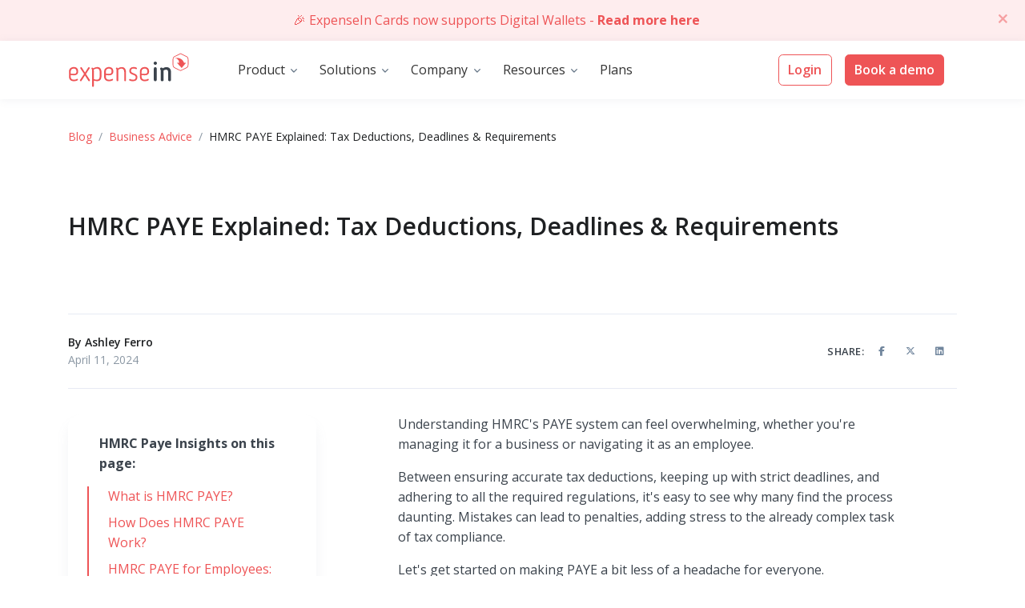

--- FILE ---
content_type: application/javascript; charset=UTF-8
request_url: https://www.expensein.com/_next/static/chunks/599-f40855225d15c147.js
body_size: 4164
content:
(self.webpackChunk_N_E=self.webpackChunk_N_E||[]).push([[599],{6689:function(e,s,t){"use strict";var a=t(5893),l=t(388);let n=e=>{let{blok:s,bgClasses:t}=e;return(0,a.jsxs)(a.Fragment,{children:[(0,a.jsxs)("div",{className:"mb-5",children:[(0,a.jsx)("h2",{className:-1!==t.indexOf("text-white")?"text-white":"",children:s.heading}),(0,a.jsx)("p",{className:-1!==t.indexOf("text-white")?"text-white":"",children:s.sub_heading})]}),s.buttons&&s.buttons.map(e=>(0,a.jsx)(l.Z,{blok:e},e._uid))]})};s.Z=e=>{let{blok:s}=e,t=s.bg_color?s.bg_color:"bg-primary text-white",l=s.bg_image&&s.bg_image.filename?{backgroundImage:"url(".concat(s.bg_image.filename,")")}:{};return s.floating?(0,a.jsx)("div",{className:"container space-2",children:(0,a.jsx)("div",{className:"space-2 rounded-xl text-center bg-img-hero ".concat(t),style:l,children:(0,a.jsx)(n,{blok:s,bgClasses:t})})}):(0,a.jsx)("div",{className:"text-center bg-img-hero ".concat(t),style:l,children:(0,a.jsx)("div",{className:"container space-2",children:(0,a.jsx)(n,{blok:s,bgClasses:t})})})}},3603:function(e,s,t){"use strict";var a=t(5893),l=t(455),n=t(388),r=t(8297);s.Z=e=>{let{blok:s}=e,t=s.items.map((e,t)=>(0,a.jsx)(r.Z,{content:e,children:(0,a.jsxs)("div",{className:"card shadow-none mb-3",children:[(0,a.jsx)("div",{className:"card-header card-collapse",id:"collapseHeading-".concat(t),children:(0,a.jsxs)("a",{className:"btn btn-link btn-block d-flex justify-content-between card-btn collapsed bg-white px-0",href:"#",role:"button","data-toggle":"collapse","data-target":"#collapse-".concat(t),"aria-expanded":"false","aria-controls":"collapse-".concat(t),children:[e.detail_title,(0,a.jsxs)("span",{className:"card-btn-toggle",children:[(0,a.jsx)("span",{className:"card-btn-toggle-default",children:"+"}),(0,a.jsx)("span",{className:"card-btn-toggle-active",children:"−"})]})]})}),(0,a.jsx)("div",{id:"collapse-".concat(t),className:"collapse","aria-labelledby":"collapseHeading-".concat(t),"data-parent":"#accordion-".concat(s._uid),children:(0,a.jsx)("div",{className:"card-body px-0",children:(0,l.sY)(e.detail_description,{blokResolvers:{button:e=>(0,a.jsx)(n.Z,{blok:e,classes:"mb-3"})}})})})]})},e._uid));return(0,a.jsxs)("div",{className:"container space-".concat(s.heading?"2":"0"),children:[s.heading?(0,a.jsx)("h2",{className:s.headingStyle.join(" "),children:s.heading}):null,(0,a.jsx)("div",{id:"accordion-".concat(s._uid),children:s.columns?(0,a.jsxs)("div",{className:"row",children:[(0,a.jsx)("div",{className:"col-lg-6",children:t.filter((e,s)=>s%2==0)}),(0,a.jsx)("div",{className:"col-lg-6",children:t.filter((e,s)=>s%2==1)})]}):(0,a.jsx)(a.Fragment,{children:t})})]})}},6952:function(e,s,t){"use strict";var a=t(5893);s.Z=e=>{let{blok:s}=e,t="standard"==s.style||"mini"==s.style?"container":"";return(0,a.jsx)("div",{className:"divider_block ".concat(s.space.join(" ")," ").concat(t),children:"none"==s.style?"":(0,a.jsx)("hr",{className:"mini"==s.style?"max-w-33rem":""})})}},6364:function(e,s,t){"use strict";var a=t(5893),l=t(388),n=t(9823),r=t(6952),c=t(9008),i=t.n(c),o=t(455);t(5660),t(8297);var d=t(3554);s.Z=e=>{let{blok:s,params:t}=e;return(0,a.jsxs)(a.Fragment,{children:[t.classes&&-1!=t.classes.indexOf("developer")?(0,a.jsx)(a.Fragment,{children:(0,a.jsxs)(i(),{children:[(0,a.jsx)("link",{rel:"stylesheet",href:"https://cdnjs.cloudflare.com/ajax/libs/prism/1.23.0/themes/prism.min.css",integrity:"sha512-tN7Ec6zAFaVSG3TpNAKtk4DOHNpSwKHxxrsiw4GHKESGPs5njn/0sMCUMl2svV4wo4BK/rCP7juYz+zx+l6oeQ==",crossOrigin:"anonymous"}),(0,a.jsx)("link",{rel:"stylesheet",href:"https://cdnjs.cloudflare.com/ajax/libs/prism/1.23.0/plugins/inline-color/prism-inline-color.min.css",integrity:"sha512-jPGdTBr51+zDG6sY0smU+6rV19GOIN9RXAdVT8Gyvb55dToNJwq2n9SgCa764+z0xMuGA3/idik1tkQQhmALSA==",crossOrigin:"anonymous"}),(0,a.jsx)("script",{src:"https://cdnjs.cloudflare.com/ajax/libs/prism/1.23.0/prism.min.js",integrity:"sha512-YBk7HhgDZvBxmtOfUdvX0z8IH2d10Hp3aEygaMNhtF8fSOvBZ16D/1bXZTJV6ndk/L/DlXxYStP8jrF77v2MIg==",crossOrigin:"anonymous"}),(0,a.jsx)("script",{src:"https://cdnjs.cloudflare.com/ajax/libs/prism/1.23.0/plugins/autoloader/prism-autoloader.min.js",integrity:"sha512-zc7WDnCM3aom2EziyDIRAtQg1mVXLdILE09Bo+aE1xk0AM2c2cVLfSW9NrxE5tKTX44WBY0Z2HClZ05ur9vB6A==",crossOrigin:"anonymous",defer:!0,onLoad:"initPrism()"})]})}):null,(0,a.jsx)("div",{className:"richtext_block ".concat(s.text_align&&s.text_align," ").concat(t.classes?t.classes:"container"),id:s.id,children:(0,o.sY)(s.richtext,{markResolvers:{[o.TT]:(e,s)=>(0,a.jsx)("span",{className:s.class,children:e})},nodeResolvers:{[o.MM]:(e,s)=>(0,a.jsx)("img",{...s,className:"mw-100"}),[o.e3]:e=>{let s=[];if(e){let t=e.map(e=>e.props);s=t.map(e=>void 0!==e?e.className:"")}return(0,a.jsx)("p",{className:s.join(" "),children:e})},[o.tw]:(e,s)=>{let{level:t}=s,l=[];if(e){let s=e.map(e=>e.props);l=s.map(e=>void 0!==e?e.className:"")}let n="h".concat(t);return(0,a.jsx)(n,{className:l.join(" "),children:e})}},blokResolvers:{button:e=>(0,a.jsx)(l.Z,{blok:e,classes:"mb-3"}),divider:e=>(0,a.jsx)(r.Z,{blok:e}),alert:e=>(0,a.jsx)(n.Z,{blok:e}),translatable_table:e=>(0,a.jsx)(d.Z,{blok:e})}})})]})}},3554:function(e,s,t){"use strict";var a=t(5893);s.Z=e=>{let{blok:s}=e,t=s.striped?"table-striped":"",l="none"===s.border?"table-borderless":"full"===s.border?"table-bordered":"",n=s.dark?"table-dark":"",r=s.centered?"text-center":"",c=s.light_header?"thead-light":"",i=s.wrap?"":"table-nowrap",o="medium"===s.size?"":"table-sm",d="large"===s.padding?"container space-2":"",m="";switch(s.padding){case"small":m="w-lg-auto w-xl-auto";break;case"medium":m="w-lg-90 w-xl-85";break;case"large":m="w-lg-85 w-xl-75"}return(0,a.jsx)("div",{className:d,children:(0,a.jsx)("div",{className:"table-responsive-lg ".concat(m," mx-lg-auto"),children:s.table?(0,a.jsxs)("table",{className:"table ".concat(i," ").concat(o," ").concat(t," ").concat(l," ").concat(n),children:[(0,a.jsx)("thead",{className:c,children:(0,a.jsx)("tr",{children:s.table.thead.map(e=>(0,a.jsx)("th",{className:r,children:e.value}))})}),(0,a.jsx)("tbody",{children:s.table.tbody.map(e=>(0,a.jsx)("tr",{children:e.body.map(e=>(0,a.jsx)("td",{className:r,children:s.convert_to_list&&-1!=e.value.indexOf(".")?(0,a.jsx)("ul",{children:e.value.split(/\.\s/g).map(e=>{if(e.length>=2)return(0,a.jsx)("li",{children:e})})}):e.value},e._uid))},e._uid))})]}):null})})}},6608:function(e,s,t){"use strict";var a=t(5893),l=t(8330);s.Z=e=>{let{blok:s}=e,t={youtube:l._F,vimeo:l.fG,wistia:l.nF}[s.video_provider]||l._F;return!s.video_id&&s.youtube_id&&(s.video_id=s.youtube_id),(0,a.jsx)(t,{video_id:s.video_id})}},9823:function(e,s,t){"use strict";var a=t(5893),l=t(455),n=t(1163),r=t(4181),c=t(7294);s.Z=e=>{let{blok:s}=e,t=(0,n.useRouter)(),[i,o]=(0,c.useState)("fas fa-copy"),d=(0,l.sY)(s.text,{nodeResolvers:{[l.e3]:e=>(0,a.jsx)("p",{className:"text-inherit mb-0",children:e}),[l.tw]:(e,s)=>{let{level:t}=s,l="h".concat(t);return(0,a.jsx)(l,{className:"alert-heading",children:e})}}}),m=r.Z.richTextResolver.render(s.text),u=m.replace(/<\/?[^>]+(>|$)/g,""),h="https://expensein.com".concat(t.asPath),x={facebook:"https://www.facebook.com/sharer/sharer.php?u=".concat(encodeURIComponent(h)),twitter:"https://twitter.com/intent/tweet?url=".concat(encodeURIComponent(h),"&text=").concat(u),linkedin:"https://www.linkedin.com/sharing/share-offsite/?url=".concat(encodeURIComponent(h))},p=s.share?(0,a.jsxs)("div",{className:"media-body",role:"alert",children:[d,(0,a.jsx)("hr",{}),(0,a.jsxs)("div",{className:"d-flex justify-content-md-end align-items-center",children:[(0,a.jsx)("span",{className:"d-block small font-weight-bold text-cap mr-2",children:"Share this:"}),(0,a.jsx)("a",{className:"btn btn-xs btn-icon btn-ghost-secondary rounded-circle mr-2",onClick:e=>{navigator.clipboard.writeText(u),o("fas fa-check")},href:"#/",children:(0,a.jsx)("span",{className:i})}),Object.entries(x).map(e=>{let[s,t]=e;return(0,a.jsx)("a",{target:"_blank",className:"btn btn-xs btn-icon btn-ghost-secondary rounded-circle mr-2",href:t,children:(0,a.jsx)("i",{className:"fab fa".concat("twitter"==s?"-x-":"-").concat(s).concat("facebook"==s?"-f":"")})},s)})]})]}):(0,a.jsx)("div",{className:"media-body",role:"alert",children:d});return(0,a.jsx)("div",{className:"alert alert-".concat(s.style," ").concat(s.icon.icon&&"media"),role:"alert",children:s.icon.icon?(0,a.jsxs)(a.Fragment,{children:[(0,a.jsx)("i",{className:"mt-1 mr-2 ".concat(s.icon.type," ").concat(s.icon.icon)}),p]}):p})}},2884:function(e,s,t){"use strict";var a=t(5893);let l=[480,700,900,1400,2200];s.Z=e=>{let{image:s={},classes:t,sizes:n,newSizes:r,height:c=0}=e;void 0!==(null==s?void 0:s.filename)&&s.filename||(s.filename="https://a.storyblok.com/f/103607/1640x924/480ed85560/fallback-image.jpg");let i="",o=s.filename;return(r||l).map(e=>{let t=Math.round(c*e);i+=s.filename.replace("//a.storyblok.com/","".concat("//img2.storyblok.com/").concat(e,"x").concat(t,"/"))+" ".concat(e,"w, ")}),(0,a.jsx)("img",{src:o,srcSet:i,alt:s.alt,className:t,sizes:n})}},8330:function(e,s,t){"use strict";t.d(s,{_F:function(){return n},fG:function(){return r},nF:function(){return c}});var a=t(5893),l=t(961);let n=e=>{let{video_id:s}=e;return(0,a.jsx)("div",{className:"embed-responsive embed-responsive-16by9 mb-3 z-index-999",children:(0,a.jsx)("iframe",{src:"https://www.youtube.com/embed/".concat(s),frameborder:"0",allow:"accelerometer; autoplay; clipboard-write; encrypted-media; gyroscope; picture-in-picture; web-share",allowfullscreen:!0})})},r=e=>{let{video_id:s}=e;return(0,a.jsx)("div",{className:"embed-responsive embed-responsive-16by9 mb-3 z-index-999",children:(0,a.jsx)("iframe",{src:"https://player.vimeo.com/video/".concat(s),frameborder:"0",allow:"autoplay; fullscreen; picture-in-picture; web-share",allowfullscreen:!0})})},c=e=>{let{video_id:s}=e;return(0,a.jsx)("div",{className:"mb-3 position-relative z-index-999",children:(0,a.jsx)(l.O,{mediaId:s,playerColor:""})})}},2308:function(e,s,t){"use strict";t.d(s,{Z:function(){return o}});var a=t(5893),l=e=>{let{story:s}=e;return(0,a.jsx)("div",{id:"custom-previewbar",className:"preview-bar bg-dark text-white header header-sticky-top",children:(0,a.jsx)("div",{className:"container",children:(0,a.jsxs)("div",{className:"d-flex justify-content-between py-2",children:[(0,a.jsx)("small",{className:"m-0 d-none d-md-inline",children:"You're currently in preview mode."}),(0,a.jsxs)("div",{className:"preview-links d-inline-flex",children:[(0,a.jsx)("small",{children:(0,a.jsxs)("a",{className:"text-light",target:"_blank",href:"http://app.storyblok.com/#!/me/spaces/103607/stories/0/0/".concat(s.id),children:["Edit page",(0,a.jsx)("i",{className:"fas fa-edit ml-1"})]})}),(0,a.jsx)("small",{children:(0,a.jsxs)("a",{className:"text-light ml-4",href:"/api/exit-preview",children:["Exit preview mode",(0,a.jsx)("i",{className:"fas fa-sign-out-alt ml-1"})]})})]})]})})})},n=t(6147),r=t(155),c=t(9008),i=t.n(c),o=e=>{let{children:s,layout:t="standard",global:c,preview:o=!1,story:d}=e,m=["header","header-mega"].some(e=>d.slug==e)&&d.full_slug.includes("global"),u=c.find(e=>"header"==e.slug),h=["footer-test-06-25"].some(e=>d.slug==e)&&d.full_slug.includes("global"),x=c.find(e=>"footer"==e.slug),p=c.find(e=>"topnav"==e.slug);return(0,a.jsxs)(a.Fragment,{children:[(0,a.jsx)(i(),{children:(0,a.jsx)("style",{dangerouslySetInnerHTML:{__html:"".concat(null==d?void 0:d.content.styles)}})}),o?(0,a.jsx)(l,{story:d}):null,"standard"==t?(0,a.jsxs)(a.Fragment,{children:[(0,a.jsx)(n.Z,{refBlok:m?d:u,topNav:p,currentStoryUUID:d.uuid}),s,(0,a.jsx)(r.Z,{refBlok:h?d:x})]}):(0,a.jsx)(a.Fragment,{children:s})]})}},5203:function(e,s,t){"use strict";var a=t(5893);s.Z=()=>(0,a.jsx)(a.Fragment,{children:(0,a.jsxs)("div",{style:{display:"flex",justifyContent:"center",flexDirection:"column",height:"90vh",alignItems:"center"},children:[(0,a.jsx)("img",{src:"/assets/svg/logos/expensein_logo.svg",alt:"Logo of expensein expense management software",style:{width:"120px",maxWidth:"120px"}}),(0,a.jsx)("img",{src:"/assets/svg/components/circle-preloader.svg",alt:"Circle loading spinner"})]})})},5638:function(e,s,t){"use strict";t.d(s,{Z:function(){return n}});var a=t(7294),l=t(4181);function n(e,s){let[t,n]=(0,a.useState)(e);function r(){l.Z.get("cdn/stories/".concat(e.full_slug),{version:"draft",token:"KPIEH9iDXqpO2YeYbVfCkwtt",resolve_relations:"grid_12.story_list,global_reference.reference,post.author,post.categories,post.related_articles"}).then(e=>{let{data:s}=e;s.story&&n(s.story)}).catch(e=>{console.log(e)});let{StoryblokBridge:s}=window;if(void 0!==s){let e=new s({resolveRelations:["grid_12.story_list","global_reference.reference","post.author","post.categories","post.related_articles"]});console.log("storyblokbridge exists"),e.on(["change","published"],()=>location.reload(!0)),e.on("input",e=>{e.story._uid===t._uid&&n(e.story)}),e.on("enterEditmode",e=>{console.log("entered Edit Mode",e),l.Z.get("cdn/stories/".concat(e.storyId),{version:"draft",token:"KPIEH9iDXqpO2YeYbVfCkwtt",resolve_relations:"grid_12.story_list,global_reference.reference,post.author,post.categories,post.related_articles"}).then(e=>{let{data:s}=e;s.story&&n(s.story)}).catch(e=>{console.log(e)})})}}return(0,a.useEffect)(()=>{s&&function(e){let s=document.getElementById("storyblokBridge");if(s)e();else{let s=document.createElement("script");s.src="//app.storyblok.com/f/storyblok-v2-latest.js",s.id="storyblokBridge",document.body.appendChild(s),s.onload=()=>{e()}}if(function(){try{return window.self!==window.top}catch(e){return!0}}()){let e=document.getElementById("custom-previewbar");e&&e.remove()}}(r)},[s]),t}},4181:function(e,s,t){"use strict";var a=t(4800),l=t(3454);let n=new a.Z({accessToken:l.env.STORYBLOK_KEY,cache:{clear:"auto",type:"memory"}});s.Z=n},4654:function(){}}]);

--- FILE ---
content_type: application/javascript; charset=UTF-8
request_url: https://www.expensein.com/_next/static/chunks/10-595796cff195cd4d.js
body_size: 3891
content:
"use strict";(self.webpackChunk_N_E=self.webpackChunk_N_E||[]).push([[10],{388:function(e,s,a){var l=a(5893),n=a(8297),t=a(5830);let i=()=>(0,l.jsx)("i",{className:"fas fa-angle-right fa-sm ml-1"});s.Z=e=>{let{blok:s,classes:a}=e;s.style=s.style?s.style:"-primary",s.colour="-link"==s.style&&"-primary"==s.colour?"":s.colour;let c="-primary"==s.style?s.colour:s.style+s.colour,r=s.hover_transition?"transition-3d-hover":"",o=s.wide?"btn-wide":"";return(0,l.jsx)(n.Z,{content:s,children:(0,l.jsxs)("a",{className:"btn btn".concat(c," ").concat(r," ").concat(o," ").concat(a),href:(0,t.Z)(s.link),target:"",children:[s.text,"-link"==s.style&&(0,l.jsx)(i,{})]})})}},155:function(e,s,a){var l=a(5893),n=a(8297),t=a(455),i=a(5830),c=a(7294);s.Z=e=>{let{refBlok:s}=e,a=s?s.content.global[0]:null,r=a.footer_col[0]?a.footer_col[0]:null;return(0,l.jsx)(l.Fragment,{children:(0,l.jsxs)("footer",{className:"container",children:[(0,l.jsx)("div",{className:"space-top-2 space-bottom-1 space-bottom-lg-1",children:(0,l.jsxs)("div",{className:"row justify-content-lg-between",children:[(0,l.jsxs)("div",{className:"col-lg-3 ml-lg-auto mb-5 mb-lg-0",children:[(0,l.jsx)("div",{className:"mb-4",children:(0,l.jsx)("a",{href:"#","aria-label":"Front",children:(0,l.jsx)("img",{className:"brand",src:a.logo.filename,alt:a.logo.alt})})}),r&&(0,l.jsxs)(n.Z,{content:r,children:[(0,l.jsx)("ul",{className:"nav nav-sm nav-x-0 flex-column",children:r.footer_links&&r.footer_links.map(e=>(0,l.jsx)("li",{className:"nav-item",children:(0,l.jsx)("a",{className:"nav-link py-1 media",href:(0,i.Z)(e.link),children:(0,l.jsxs)("span",{className:"media",children:[e.icon.icon?(0,l.jsx)("span",{className:"".concat(e.icon.icon?e.icon.type+" "+e.icon.icon:""," mt-1 mr-2")}):null,(0,l.jsx)("span",{className:"media-body",children:e.text})]})})},e._uid))}),(0,l.jsxs)("ul",{className:"list-inline my-5",children:[(0,l.jsx)("li",{className:"list-inline-item",children:(0,l.jsx)("a",{className:"btn btn-xs btn-icon btn-soft-secondary",href:a.linkedin_link,children:(0,l.jsx)("i",{className:"fab fa-linkedin"})})}),(0,l.jsx)("li",{className:"list-inline-item",children:(0,l.jsx)("a",{className:"btn btn-xs btn-icon btn-soft-secondary",href:a.facebook_link,children:(0,l.jsx)("i",{className:"fab fa-facebook-f"})})}),(0,l.jsx)("li",{className:"list-inline-item",children:(0,l.jsx)("a",{className:"btn btn-xs btn-icon btn-soft-secondary",href:a.twitter_link,children:(0,l.jsx)("i",{className:"fab fa-x-twitter"})})})]}),(0,l.jsx)("div",{className:"footerCol-bottom",children:r.col_bottom&&(0,t.sY)(r.col_bottom,{nodeResolvers:{[t.MM]:(e,s)=>(0,l.jsx)("img",{className:"mr-2 mt-2",...s}),[t.e3]:e=>(0,l.jsx)("p",{className:"font-size-1 d-flex",children:e})}})})]})]}),a.footer_col&&a.footer_col.map((e,s)=>0!=s&&(0,l.jsx)(n.Z,{content:e,children:(0,l.jsxs)("div",{className:"col-6 col-md-3 col-lg ".concat(s<=2?"mb-5 mb-lg-0":""),children:[(0,l.jsx)("h5",{children:e.title}),(0,l.jsx)("ul",{className:"nav nav-sm nav-x-0 flex-column",children:e.footer_links&&e.footer_links.map(e=>(0,l.jsx)("li",{className:"nav-item",children:(0,l.jsxs)("a",{className:"nav-link py-1",href:(0,i.Z)(e.link),children:[e.icon.icon?(0,l.jsx)("i",{className:"".concat(e.icon.icon?e.icon.type+" "+e.icon.icon:""," mt-1 mr-2")}):null,e.text,e.badge.length?(0,l.jsx)("span",{className:"badge badge-primary ml-1 font-weight-normal",children:e.badge}):null]})},e._uid))}),(0,l.jsx)("div",{className:"footerCol-bottom",children:e.col_bottom&&(0,t.sY)(e.col_bottom)})]})},e._uid))]})}),(0,l.jsx)("hr",{className:"my-0"}),(0,l.jsx)("div",{className:"space-1",children:(0,l.jsxs)("div",{className:"row mb-4",children:[(0,l.jsxs)("div",{className:"col-md-6 col-lg-3 mb-4 mb-md-0",children:[(0,l.jsx)("ul",{className:"nav nav-sm nav-x-0 align-items-center mb-5",children:a.legal_links&&a.legal_links.map((e,s)=>(0,l.jsxs)(c.Fragment,{children:[(0,l.jsx)("li",{className:"nav-item",children:(0,l.jsx)("a",{className:"nav-link py-0",href:(0,i.Z)(e.link),children:e.link_text})}),s!==a.legal_links.length-1&&(0,l.jsx)("li",{className:"nav-item opacity mx-3",children:"/"})]},e._uid))}),(0,l.jsx)("div",{className:"footer-lower_content",children:a.lower_content&&(0,t.sY)(a.lower_content,{nodeResolvers:{[t.MM]:(e,s)=>(0,l.jsx)("img",{className:"mr-2 mt-2",...s}),[t.e3]:e=>(0,l.jsx)("p",{className:"font-size-1 d-flex",children:e})}})})]}),(0,l.jsx)("div",{className:"col-lg-9 order-lg-1 mt-4 mt-lg-0",children:(0,l.jsx)("div",{className:"",children:(0,t.sY)(a.post_text,{nodeResolvers:{[t.e3]:(e,s)=>(0,l.jsx)("p",{className:"text-muted small",children:e})}})})})]})})]})})}},5830:function(e,s){s.Z=e=>{let s="";return e?("story"==e.linktype?(s="/"+e.cached_url.replace(/\/+$/,""),e.anchor&&""!=e.anchor&&(s+="#"+e.anchor)):s="email"==e.linktype?"mailto:"+e.email:e.url,""==s&&(s="#"),s):""}},6147:function(e,s,a){a.d(s,{Z:function(){return b}});var l=a(5893),n=a(9008),t=a.n(n),i=a(4298),c=a.n(i),r=a(388),o=a(5830),d=e=>{let{navItem:s,isMegaMenu:a}=e;return(0,l.jsxs)("div",{id:"".concat(s.link_text,"-submenu"),className:"dropdown-menu ".concat(a?"hs-mega-menu pb-4 pt-3 mega-menu-position-right-fix":"hs-sub-menu"),"aria-labelledby":"".concat(s.link_text,"-navitem"),style:{minWidth:"230px"},children:[a&&(0,l.jsx)("div",{className:"row no-gutters",children:s.sub_items.map(e=>(0,l.jsx)("div",{className:"col",children:e.sub_items.map(e=>(0,l.jsxs)("a",{className:"dropdown-item",href:(0,o.Z)(e.link),children:[(0,l.jsx)("p",{className:"mb-0",children:e.link_text}),e.description&&(0,l.jsx)("small",{className:"text-wrap text-muted nav-desc",children:e.description})]},e._uid))},e._uid))}),!a&&s.sub_items.map((e,s)=>e.sub_items.length?(0,l.jsxs)("div",{className:"hs-has-sub-menu",children:[(0,l.jsx)("a",{className:"hs-mega-menu-invoker dropdown-item dropdown-item-toggle",href:"#","aria-haspopup":"true","aria-expanded":"false",children:e.link_text}),(0,l.jsx)("div",{id:"navSubmenuPagesCompany",className:"hs-sub-menu dropdown-menu","aria-labelledby":"navLinkPagesCompany",style:{minWidth:"230px"},children:e.sub_items.map(e=>(0,l.jsx)("a",{className:"dropdown-item",href:(0,o.Z)(e.link),children:e.link_text},e._uid))})]},"".concat(e._uid,"A").concat(s)):(0,l.jsx)("a",{className:"dropdown-item",href:(0,o.Z)(e.link),children:e.link_text},"".concat(e._uid,"B").concat(s)))]})},m=e=>{let{refBlok:s}=e,a=s?s.content.global[0]:null;return(0,l.jsx)("div",{className:"header-section bg-grey shadow-none",children:(0,l.jsx)("div",{className:"container header-hide-content py-2",children:(0,l.jsx)("div",{className:"d-flex align-items-center",children:(0,l.jsx)("div",{className:"ml-auto",children:(0,l.jsx)("div",{className:"nav nav-sm nav-y-0 d-none d-sm-flex ml-sm-auto",children:(null==a?void 0:a.items)&&a.items.map((e,s)=>(0,l.jsxs)("a",{className:"nav-link font-weight-bold ".concat(s==a.items.length-1?"pr-0":""),href:(0,o.Z)(e.link),children:[e.icon.icon?(0,l.jsx)("i",{className:"".concat(e.icon.icon?e.icon.type+" "+e.icon.icon:""," mt-1 mr-2")}):null,e.text,e.badge.length?(0,l.jsx)("span",{className:"badge badge-primary ml-1 font-weight-normal",children:e.badge}):null]},e._uid))})})})})})},h=a(1163),x=a(7294),u=a(455),v=a(1664),g=a.n(v),j=e=>{let{message:s,bg_color:a}=e,[n,t]=(0,x.useState)(!1),i=(0,h.useRouter)();if((0,x.useEffect)(()=>{sessionStorage.getItem("bannerDismissed")||t(!0)},[]),!n||!(0,u.sY)(s))return null;let c=a||"alert-soft-primary";"bg-grey2"==c&&(c="alert-soft-dark");let r=[],o=(0,u.sY)(s,{markResolvers:{[u.et]:(e,s)=>{let{linktype:a,href:n,target:t}=s;return(r.push(n),console.log(r),"email"===a)?(0,l.jsx)("a",{href:"mailto:".concat(n),className:"text-inherit",children:e}):n.match(/^(https?:)?\/\//)?(0,l.jsx)("a",{href:n,target:t,className:"text-inherit",children:e}):(0,l.jsx)(g(),{href:n,target:t,className:"text-inherit",children:(0,l.jsx)("u",{children:e})})}},nodeResolvers:{[u.e3]:e=>(0,l.jsx)("p",{className:"mb-0",children:e})}});return r.includes(i.asPath)?null:(0,l.jsxs)("div",{className:"alert ".concat(c," rounded-0 text-center mb-0 alert-dismissible fade show"),role:"alert",children:[o,(0,l.jsx)("button",{onClick:()=>{t(!1),sessionStorage.setItem("bannerDismissed","true")},type:"button",className:"close","data-dismiss":"alert","aria-label":"Close",children:(0,l.jsx)("svg",{"aria-hidden":"true",className:"mb-0",width:14,height:14,viewBox:"0 0 18 18",xmlns:"http://www.w3.org/2000/svg",children:(0,l.jsx)("path",{fill:"currentColor",d:"M11.5,9.5l5-5c0.2-0.2,0.2-0.6-0.1-0.9l-1-1c-0.3-0.3-0.7-0.3-0.9-0.1l-5,5l-5-5C4.3,2.3,3.9,2.4,3.6,2.6l-1,1 C2.4,3.9,2.3,4.3,2.5,4.5l5,5l-5,5c-0.2,0.2-0.2,0.6,0.1,0.9l1,1c0.3,0.3,0.7,0.3,0.9,0.1l5-5l5,5c0.2,0.2,0.6,0.2,0.9-0.1l1-1 c0.3-0.3,0.3-0.7,0.1-0.9L11.5,9.5z"})})})]})},b=e=>{var s;let{refBlok:a,topNav:n,currentStoryUUID:i}=e,u=(0,h.useRouter)(),[v,g]=(0,x.useState)({header:!1,megaMenu:!1}),b=a.slug,p=a?a.content.global[0]:null,f=(p.header_links.length,"lg");(0,x.useEffect)(()=>{let e=()=>{if(v.header&&v.megaMenu&&$(".js-mega-menu").length){if("undefined"!=typeof HSHeader)try{new HSHeader($("#header")).init()}catch(e){}if("undefined"!=typeof HSMegaMenu)try{new HSMegaMenu($(".js-mega-menu")).init()}catch(e){}}};e();let s=()=>{g({header:!1,megaMenu:!1}),e()};return u.events.on("routeChangeComplete",s),()=>{u.events.off("routeChangeComplete",s)}},[v,u.events]);let N=e=>{g(s=>({...s,[e]:!0}))};return(0,l.jsxs)(l.Fragment,{children:[(0,l.jsx)(t(),{children:(0,l.jsx)("link",{rel:"stylesheet",href:"/assets/vendor/hs-mega-menu/dist/hs-mega-menu.min.css"})}),(0,l.jsx)(c(),{id:"front-hs-header",src:"/assets/vendor/hs-header/dist/hs-header.min.js",onReady:()=>N("header")}),(0,l.jsx)(c(),{id:"front-hs-megamenu",src:"/assets/vendor/hs-mega-menu/dist/hs-mega-menu.min.js",onReady:()=>N("megaMenu")}),!(null===(s=p.banner_exclude)||void 0===s?void 0:s.includes(i))&&(0,l.jsx)(j,{message:p.banner_text,bg_color:p.bg_color}),(0,l.jsxs)("header",{id:"header",className:"header header-sticky-top-".concat(f," ").concat(p.show_topnav?"with-topnav":"header-box-shadow"),children:[p.show_topnav&&(0,l.jsx)(m,{refBlok:n}),(0,l.jsx)("div",{className:"header-section mainnav-header",children:(0,l.jsx)("div",{id:"logoAndNav",className:"".concat("header"==b||"header-mega"==b?"container main-header":"container-fluid px-xl-7 wide-header"),children:(0,l.jsxs)("nav",{className:"js-mega-menu navbar navbar-expand-".concat(f),children:[(0,l.jsxs)("div",{className:"d-flex align-items-center",children:[(0,l.jsx)("a",{className:"navbar-brand",href:"/","aria-label":"Front",children:(0,l.jsx)("img",{src:p.logo&&p.logo.filename,alt:p.logo&&p.logo.alt})}),-1!==b.indexOf("developer")&&(0,l.jsx)("span",{class:"badge badge-soft-primary ml-2",children:"Developer Centre"})]}),(0,l.jsxs)("button",{type:"button",className:"navbar-toggler btn btn-icon btn-sm rounded-circle","aria-label":"Toggle navigation","aria-expanded":"false","aria-controls":"navBar","data-toggle":"collapse","data-target":"#navBar",children:[(0,l.jsx)("span",{className:"navbar-toggler-default",children:(0,l.jsx)("svg",{width:"14",height:"14",viewBox:"0 0 18 18",xmlns:"http://www.w3.org/2000/svg",children:(0,l.jsx)("path",{fill:"currentColor",d:"M17.4,6.2H0.6C0.3,6.2,0,5.9,0,5.5V4.1c0-0.4,0.3-0.7,0.6-0.7h16.9c0.3,0,0.6,0.3,0.6,0.7v1.4C18,5.9,17.7,6.2,17.4,6.2z M17.4,14.1H0.6c-0.3,0-0.6-0.3-0.6-0.7V12c0-0.4,0.3-0.7,0.6-0.7h16.9c0.3,0,0.6,0.3,0.6,0.7v1.4C18,13.7,17.7,14.1,17.4,14.1z"})})}),(0,l.jsx)("span",{className:"navbar-toggler-toggled",children:(0,l.jsx)("svg",{width:"14",height:"14",viewBox:"0 0 18 18",xmlns:"http://www.w3.org/2000/svg",children:(0,l.jsx)("path",{fill:"currentColor",d:"M11.5,9.5l5-5c0.2-0.2,0.2-0.6-0.1-0.9l-1-1c-0.3-0.3-0.7-0.3-0.9-0.1l-5,5l-5-5C4.3,2.3,3.9,2.4,3.6,2.6l-1,1 C2.4,3.9,2.3,4.3,2.5,4.5l5,5l-5,5c-0.2,0.2-0.2,0.6,0.1,0.9l1,1c0.3,0.3,0.7,0.3,0.9,0.1l5-5l5,5c0.2,0.2,0.6,0.2,0.9-0.1l1-1 c0.3-0.3,0.3-0.7,0.1-0.9L11.5,9.5z"})})})]}),(0,l.jsx)("div",{id:"navBar",className:"collapse navbar-collapse",children:(0,l.jsxs)("div",{className:"navbar-body header-sticky-top-inner ".concat("header"!=b?"nav-classic":""),children:[(0,l.jsx)("ul",{className:"navbar-nav ".concat("header"!=b?"ml-lg-11":""),children:p.header_links&&p.header_links.map(e=>{let s=e.sub_items.some(e=>"header_col"===e.component);return(0,l.jsxs)("li",{className:"".concat("header"==b?"nav-item":""," ").concat(e.sub_items.length&&!s?"hs-has-sub-menu":""," ").concat(s?"hs-has-mega-menu":""),"data-hs-mega-menu-item-options":s?'{\n                          "desktop": {\n                            "position": "right",\n                            "maxWidth": "480px"\n                          }\n                        }':null,children:[(0,l.jsxs)("a",{id:"".concat(e.link_text,"-navitem"),className:"nav-link ".concat(e.sub_items.length&&"nav-link-toggle hs-mega-menu-invoker"," d-flex align-items-center ").concat(-1!=(0,o.Z)(e.link).indexOf("developers")&&-1!=u.asPath.indexOf((0,o.Z)(e.link))?"active":""),href:e.sub_items.length?null:(0,o.Z)(e.link),"aria-haspopup":"true","aria-expanded":"false",target:"header"!=b&&"url"==e.link.linktype?"_blank":"_self","aria-labelledby":"".concat(e.link_text,"-submenu"),children:["header"!=b&&"Documentation"==e.link_text&&(0,l.jsx)("svg",{class:"d-none d-sm-inline-block mr-2 mb-0",width:"1em",height:"1em",viewBox:"0 0 16 16",fill:"currentColor",xmlns:"http://www.w3.org/2000/svg",children:(0,l.jsx)("path",{"fill-rule":"evenodd",d:"M1 2.5A1.5 1.5 0 012.5 1h3A1.5 1.5 0 017 2.5v3A1.5 1.5 0 015.5 7h-3A1.5 1.5 0 011 5.5v-3zM2.5 2a.5.5 0 00-.5.5v3a.5.5 0 00.5.5h3a.5.5 0 00.5-.5v-3a.5.5 0 00-.5-.5h-3zm6.5.5A1.5 1.5 0 0110.5 1h3A1.5 1.5 0 0115 2.5v3A1.5 1.5 0 0113.5 7h-3A1.5 1.5 0 019 5.5v-3zm1.5-.5a.5.5 0 00-.5.5v3a.5.5 0 00.5.5h3a.5.5 0 00.5-.5v-3a.5.5 0 00-.5-.5h-3zM1 10.5A1.5 1.5 0 012.5 9h3A1.5 1.5 0 017 10.5v3A1.5 1.5 0 015.5 15h-3A1.5 1.5 0 011 13.5v-3zm1.5-.5a.5.5 0 00-.5.5v3a.5.5 0 00.5.5h3a.5.5 0 00.5-.5v-3a.5.5 0 00-.5-.5h-3zm6.5.5A1.5 1.5 0 0110.5 9h3a1.5 1.5 0 011.5 1.5v3a1.5 1.5 0 01-1.5 1.5h-3A1.5 1.5 0 019 13.5v-3zm1.5-.5a.5.5 0 00-.5.5v3a.5.5 0 00.5.5h3a.5.5 0 00.5-.5v-3a.5.5 0 00-.5-.5h-3z","clip-rule":"evenodd"})}),e.link_text,"header"!=b&&"url"==e.link.linktype&&(0,l.jsxs)("svg",{class:"ml-2 mb-0",width:"1em",height:"1em",viewBox:"0 0 16 16",fill:"currentColor",xmlns:"http://www.w3.org/2000/svg",children:[(0,l.jsx)("path",{"fill-rule":"evenodd",d:"M1.5 13A1.5 1.5 0 003 14.5h8a1.5 1.5 0 001.5-1.5V9a.5.5 0 00-1 0v4a.5.5 0 01-.5.5H3a.5.5 0 01-.5-.5V5a.5.5 0 01.5-.5h4a.5.5 0 000-1H3A1.5 1.5 0 001.5 5v8zm7-11a.5.5 0 01.5-.5h5a.5.5 0 01.5.5v5a.5.5 0 01-1 0V2.5H9a.5.5 0 01-.5-.5z","clip-rule":"evenodd"}),(0,l.jsx)("path",{"fill-rule":"evenodd",d:"M14.354 1.646a.5.5 0 010 .708l-8 8a.5.5 0 01-.708-.708l8-8a.5.5 0 01.708 0z","clip-rule":"evenodd"})]})]}),e.sub_items.length?(0,l.jsx)(d,{navItem:e,isMegaMenu:s}):null]},e._uid)})}),(0,l.jsx)("div",{className:"navbar-nav-cta",children:p.cta_buttons.map((e,s)=>(0,l.jsx)(r.Z,{blok:e,classes:s>=1&&"-link"!=p.style?"mx-3":""},p._uid+s))})]})})]})})})]})]})}},3277:function(e,s,a){var l=a(5893);s.Z=e=>{let{preview:s=!1}=e;return(0,l.jsxs)(l.Fragment,{children:[(0,l.jsx)("link",{rel:"icon",href:"/favicon.ico"}),(0,l.jsx)("script",{src:"/assets/vendor/jquery/dist/jquery.min.js"}),(0,l.jsx)("script",{src:"/assets/vendor/bootstrap/bootstrap.bundle.min.js"}),(0,l.jsx)("script",{src:"/assets/js/hs.core.js"}),(0,l.jsx)("script",{src:"/assets/js/theme-custom.js"})]})}}}]);

--- FILE ---
content_type: application/javascript; charset=UTF-8
request_url: https://www.expensein.com/assets/js/theme-custom.js
body_size: 49
content:
function initHSHeader() {
  // As of 21/06/2022 this initialization is done in the useEffect hook on the navigation component
  /* Sticky top header init */
  if($('.js-mega-menu')) {
    // initialization of header
    var header = new HSHeader($('#header')).init();
    // initialization of mega menu
    var megaMenu = new HSMegaMenu($('.js-mega-menu')).init();
  }
  /* Sticky top header end */
}

/* Stats 1 init */
function initCounter() {
  // initialization of counter
  $('.js-counter').each(function() {
    var counter = new HSCounter($(this)).init();
  });
}
/* Stats 1 end */

// initialization of fancybox
function initFancybox() {
  $('.js-fancybox').each(function () {
    var fancybox = $.HSCore.components.HSFancyBox.init($(this));
  });
}

function initSidebar() {
  // initialization of sticky blocks
  $('.js-sticky-block').each(function () {
    var stickyBlock = new HSStickyBlock($(this)).init();
  });
}

function initValidation() {
  $('.js-validate').each(function () {
    var validation = $.HSCore.components.HSValidation.init($(this));
  });
}

function initCarousel() {
  $( document ).ready(function() {
    $('.js-slick-carousel').each(function() {
      if($(this).hasClass('slick-initialized')) return;
      var slickCarousel = $.HSCore.components.HSSlickCarousel.init($(this));
    });
  });
}

function initScrollNav() {
  $('.js-scroll-nav').each(function () {
    var scrollNav = new HSScrollNav($(this)).init();
  });
}

function initAOS() {
  AOS.init({
    duration: 650,
    once: true
  });
}

function initPrism() {
  Prism.highlightAll();
}

--- FILE ---
content_type: application/javascript; charset=UTF-8
request_url: https://www.expensein.com/_next/static/chunks/pages/blog/%5BcategorySlug%5D/%5Bslug%5D-e9602741f14b7231.js
body_size: 4779
content:
(self.webpackChunk_N_E=self.webpackChunk_N_E||[]).push([[969],{2764:function(e,t,n){(window.__NEXT_P=window.__NEXT_P||[]).push(["/blog/[categorySlug]/[slug]",function(){return n(962)}])},729:function(e,t,n){"use strict";var s=n(5893),l=n(7294);t.Z=()=>{let[e,t]=(0,l.useState)("idle"),[n,a]=(0,l.useState)(""),[c,i]=(0,l.useState)({fname:"",email:"",hp:""}),o=async e=>{e.preventDefault(),console.log(c),t("loading");let n=await fetch("/.netlify/functions/mailchimpSubscribe",{method:"POST",headers:{"Content-Type":"application/json"},body:JSON.stringify({formData:c,audienceId:"43bc9caf73"})});if(n.ok)t("success"),a(""),window.location.href="/newsletter/success";else{let e=await n.text();t("error"),a(e)}};return(0,s.jsx)(s.Fragment,{children:(0,s.jsx)("div",{className:"text-center bg-primary subscribe-banner",children:(0,s.jsxs)("div",{className:"container space-2",children:[(0,s.jsxs)("div",{className:"mb-5",children:[(0,s.jsx)("h2",{className:"text-white",children:"Sign up to stay in the know"}),(0,s.jsx)("p",{className:"text-white",children:"Subscribe to our newsletter and get the latest ExpenseIn news and expense management insights straight to your inbox."})]}),(0,s.jsxs)("form",{className:"w-md-75 mx-md-auto",onSubmit:o,method:"post",children:[(0,s.jsxs)("div",{className:"d-sm-flex align-items-start",children:[(0,s.jsxs)("div",{className:"js-form-message form-group mr-3 mb-3 mb-sm-0",style:{flex:"0 1 50%"},children:[(0,s.jsx)("label",{className:"sr-only",htmlFor:"subscribeName",children:"First Name"}),(0,s.jsx)("input",{type:"text",name:"FNAME",onChange:e=>i({...c,fname:e.target.value}),className:"form-control fname",id:"mce-fname",placeholder:"Your first name","aria-label":"Your first name",required:!0,"data-msg":"Please enter your name"})]}),(0,s.jsxs)("div",{className:"js-form-message form-group  mb-3 mb-sm-0",style:{flex:"1 0 50%"},children:[(0,s.jsx)("label",{className:"sr-only",htmlFor:"subscribeSrArticle",children:"Subscribe Email"}),(0,s.jsx)("div",{className:"input-group",children:(0,s.jsx)("input",{type:"email",name:"EMAIL",onChange:e=>i({...c,email:e.target.value}),className:"form-control email",id:"mce-email",placeholder:"Your email","aria-label":"Your email",required:!0,"data-msg":"Please enter a valid email address"})})]}),(0,s.jsx)("div",{style:{position:"absolute",left:"-5000px"},"aria-hidden":"true",children:(0,s.jsx)("input",{type:"text",name:"hp",tabIndex:"-1",defaultValue:"",autoComplete:"off",onChange:e=>i({...c,hp:e.target.value})})}),(0,s.jsxs)("button",{type:"submit",className:"btn btn-light d-flex align-items-center ml-3",disabled:"loading"===e,children:["Submit","loading"===e&&(0,s.jsx)("div",{className:"spinner-border spinner-border-sm ml-2 d-inline-block","aria-hidden":"true",children:(0,s.jsx)("span",{role:"status",className:"invisible",children:"Loading..."})}),"success"===e&&(0,s.jsx)("i",{className:"fas fa-check-circle text-success ml-2","aria-hidden":"true"})]})]}),"error"==e?(0,s.jsxs)("div",{className:"d-block mt-3 invalid-feedback",children:["Apologies, we had an issue: ",(0,s.jsxs)("span",{id:"error-text",children:["'",n,"'"]})]}):null]})]})})})}},185:function(e,t){"use strict";t.Z=function(){var e,t,n,s;let l=arguments.length>0&&void 0!==arguments[0]?arguments[0]:null,a=arguments.length>1?arguments[1]:void 0,c=(null==l?void 0:null===(e=l.content)||void 0===e?void 0:e.meta_title)?l.content.meta_title:null,i=(null==l?void 0:null===(t=l.content)||void 0===t?void 0:t.meta_description)?l.content.meta_description:null,o=(null==l?void 0:null===(n=l.content)||void 0===n?void 0:n.og_image)?l.content.og_image.filename:null,r=(null==l?void 0:null===(s=l.content)||void 0===s?void 0:s.og_image)?l.content.og_image.alt:null,d=Object.assign({},c&&{title:c,openGraph:{title:c}},i&&{description:i,openGraph:{description:i}},o&&{openGraph:{images:[{url:o,alt:r}]}},a&&a);return d}},1604:function(e,t,n){"use strict";n.r(t),n.d(t,{__N_SSG:function(){return r},default:function(){return d}});var s=n(5893),l=n(9008),a=n.n(l),c=n(3277),i=n(6147),o=n(155),r=!0;function d(e){let{global:t}=e;return(0,s.jsxs)(s.Fragment,{children:[(0,s.jsxs)(a(),{children:[(0,s.jsx)("title",{children:"Page Not Found | ExpenseIn"}),(0,s.jsx)(c.Z,{})]}),(0,s.jsx)(i.Z,{refBlok:t.find(e=>"header"==e.slug)}),(0,s.jsxs)("div",{className:"container space-4",children:[(0,s.jsx)("h1",{children:"Uh oh! 404."}),(0,s.jsx)("p",{children:"We couldn't find the page you were looking for."}),(0,s.jsx)("a",{href:"/",children:"Go to ExpenseIn home"})]}),(0,s.jsx)(o.Z,{refBlok:t.find(e=>"footer"==e.slug)})]})}},962:function(e,t,n){"use strict";n.r(t),n.d(t,{__N_SSG:function(){return L},default:function(){return R}});var s=n(5893),l=n(9008),a=n.n(l),c=n(2308),i=n(3277),o=n(5203),r=n(1604),d=n(1163),m=n(2962),u=n(185),h=n(8297),x=n(1664),b=n.n(x),g=e=>{var t;let{article:n,shareLinks:l,sidebar:a=!1}=e,c=n.first_published_at||n.created_at;return(0,s.jsxs)("div",{children:[(0,s.jsxs)("div",{className:"mb-4",children:[(0,s.jsx)("nav",{"aria-label":"breadcrumb",children:(0,s.jsxs)("ol",{className:"breadcrumb pl-0 space-bottom-2",children:[(0,s.jsx)("li",{className:"breadcrumb-item",children:(0,s.jsx)("a",{href:"/blog",children:"Blog"})}),(0,s.jsx)("li",{className:"breadcrumb-item",children:(0,s.jsx)(b(),{href:"/blog/".concat(n.content.categories[0].slug),children:n.content.categories[0].name})}),(0,s.jsx)("li",{className:"breadcrumb-item active","aria-current":"page",children:n.name})]})}),(0,s.jsx)("h1",{className:"h2 ".concat(a?"space-bottom-2":""),children:n.name})]}),(0,s.jsx)("div",{className:"border-top border-bottom py-4 mb-5",children:(0,s.jsxs)("div",{className:"row align-items-md-center",children:[(0,s.jsx)("div",{className:"col-md-7 mb-5 mb-md-0",children:(0,s.jsx)("div",{className:"align-items-center",children:(0,s.jsxs)("div",{className:"font-size-1",children:[(0,s.jsxs)("span",{className:"h6",children:["By ",null===(t=n.content.author)||void 0===t?void 0:t.name]}),!n.content.hide_date&&(0,s.jsx)("span",{className:"d-block text-muted",children:new Date(c).toLocaleDateString("en-US",{year:"numeric",month:"long",day:"numeric"})})]})})}),(0,s.jsx)("div",{className:"col-md-5",children:(0,s.jsxs)("div",{className:"d-flex justify-content-md-end align-items-center",children:[(0,s.jsx)("span",{className:"d-block small font-weight-bold text-cap mr-2",children:"Share:"}),Object.entries(l).map(e=>{let[t,n]=e;return(0,s.jsx)("a",{target:"_blank",className:"btn btn-xs btn-icon btn-ghost-secondary rounded-circle mr-2",href:n,children:(0,s.jsx)("i",{className:"fab fa".concat("twitter"==t?"-x-":"-").concat(t).concat("facebook"==t?"-f":"")})},t)})]})})]})})]})},j=n(455),p=n(2884),v=n(388),f=n(6952),N=n(9823),k=n(6689),w=n(7294),y=(e,t)=>{(0,w.useEffect)(()=>{let n=document.createElement("script");return n.src=e,n.async=!1,document.head.appendChild(n),n.onload=t,()=>{document.head.removeChild(n)}},[e])},_=e=>e.toLowerCase().replace(/[^\w ]+/g,"").replace(/ +/g,"-"),S=e=>{let{blok:t,content:n}=e;y("/assets/vendor/hs-scroll-nav/dist/hs-scroll-nav.min.js",function(){$(".js-scroll-nav").each(function(){new HSScrollNav($(this)).init()})});let l=n.content.filter(e=>"heading"==e.type&&e.attrs.level==t.level),a=l.reduce((e,t)=>{let n=t.content.find(e=>"text"==e.type);return n&&e.push(n),e},[]);return(0,s.jsx)("ul",{className:"contents-blok js-scroll-nav px-".concat("bullets"==t.list_style?"5":"4"),children:a&&a.map((e,n)=>(0,s.jsxs)("li",{className:"".concat("bullets"!==t.list_style?"list-unstyled":""," mb-2"),children:["ordered"==t.list_style?"".concat(n+1,"."):"",(0,s.jsx)("a",{className:"ordered"==t.list_style?"ml-2":"",href:"#".concat(_(e.text)),children:e.text})]},"contents-item_".concat(n)))})},Z=n(6608),E=n(3603);let C=e=>{let{children:t,props:n}=e;return(0,s.jsx)("blockquote",{className:"blockquote text-center border-0 my-5",children:t&&t.map((e,t)=>{switch(t){case 0:return(0,s.jsx)("p",{className:"mb-0 text-dark",children:e.props.children},"bq-".concat(t));case 1:return(0,s.jsx)("footer",{className:"blockquote-footer",children:e.props.children},"bq-".concat(t))}})})};var P=e=>{let{article:t}=e;return(0,j.sY)(t.content.content,{markResolvers:{[j.TT]:(e,t)=>(0,s.jsx)("span",{className:t.class,children:e})},nodeResolvers:{[j.MM]:(e,t)=>(0,s.jsx)(p.Z,{image:{filename:t.src,alt:t.alt},newSizes:[450,510,558,665,690,1330,1380],sizes:"(max-width: 460px) 450px, (max-width: 768px) 510px, (max-width: 991px) 690px, (max-width: 1200px) 558px, 665px",classes:"mw-100 my-4 blog-article-image"}),[j.Bo]:(e,t)=>(0,s.jsx)(C,{children:e,props:t}),[j.tw]:(e,t)=>{let{level:n}=t,l="h".concat(n);if(!e)return(0,s.jsx)(l,{children:"\xa0"});let a=e.map(e=>{if("string"==typeof e)return e;if("object"==typeof e){var t,n;return"string"==typeof(null===(t=e.props)||void 0===t?void 0:t.children)?null===(n=e.props)||void 0===n?void 0:n.children:""}}),c=_(a.toString());return(0,s.jsx)(l,{id:c,children:e})},[j.Eu]:(e,t)=>(0,s.jsx)("div",{className:"rounded-lg border blog-table",children:(0,s.jsx)("table",{className:"table table-bordered rounded-lg overflow-hidden mb-0",children:e})}),[j.S2]:(e,t)=>{let{colspan:n,rowspan:l,backgroundColor:a,colwidth:c}=t;return(0,s.jsx)("td",{style:{backgroundColor:a},colSpan:n,rowSpan:l,"data-colwidth":c,children:e})},[j.e3]:(e,t)=>(0,s.jsx)("p",{style:{textAlign:null==t?void 0:t.textAlign},children:e})},blokResolvers:{button:e=>(0,s.jsx)(v.Z,{blok:e,classes:"mb-3"}),divider:e=>(0,s.jsx)(f.Z,{blok:e}),alert:e=>(0,s.jsx)(N.Z,{blok:e}),article_contents:e=>(0,s.jsx)(S,{blok:e,content:t.content.content}),cta_7:e=>(0,s.jsx)(k.Z,{blok:e}),video_1:e=>(0,s.jsx)(Z.Z,{blok:e}),collapse_1:e=>(0,s.jsx)(E.Z,{blok:e})}})},B=n(729),F=n(6364),I=n(5830),O=e=>{let{categories:t,shareLinks:n,relatedArticles:l,bloks:a,allCategories:c,sidebar:i}=e;return(0,s.jsxs)(s.Fragment,{children:[(0,s.jsxs)("div",{className:"container space-bottom-1",children:[(0,s.jsx)("div",{className:"row",children:(0,s.jsxs)("div",{className:"".concat(i?"col-lg-8 col-xl-7 offset-lg-4 offset-xl-5":"w-lg-60 mx-lg-auto"," space-bottom-2"),children:[(0,s.jsx)("div",{className:"mt-5",children:t.map(e=>(0,s.jsx)(b(),{href:"/blog/".concat(e.slug),className:"btn btn-xs btn-soft-secondary mb-1",children:e.name},e.uuid))}),(0,s.jsxs)("div",{className:"row justify-content-sm-between align-items-sm-center mt-5",children:[(0,s.jsx)("div",{className:"col-sm-6 mb-2 mb-sm-0",children:(0,s.jsxs)("div",{className:"d-flex align-items-center",children:[(0,s.jsx)("span",{className:"d-block small font-weight-bold text-cap mr-2",children:"Share:"}),Object.entries(n).map(e=>{let[t,n]=e;return(0,s.jsx)("a",{target:"_blank",className:"btn btn-xs btn-icon btn-ghost-secondary rounded-circle mr-2",href:n,children:(0,s.jsx)("i",{className:"fab fa".concat("twitter"==t?"-x-":"-").concat(t).concat("facebook"==t?"-f":"")})},"footer-".concat(t))})]})}),(0,s.jsx)("div",{className:"col-sm-6 text-sm-right"})]})]})}),a&&a.map((e,t)=>{if("cta_7"===e.component){var n,l,a,c,o,r;let d=e.bg_color?e.bg_color:"bg-primary text-white",m=e.bg_image&&e.bg_image.filename?{backgroundImage:"url(".concat(e.bg_image.filename,")"),minHeight:"280px"}:{minHeight:"180px"},u=(null===(n=e.link)||void 0===n?void 0:n.url)||(null===(l=e.link)||void 0===l?void 0:l.cached_url)?"a":"div";return(0,s.jsx)(h.Z,{content:e,children:(0,s.jsxs)(u,{href:(null===(a=e.link)||void 0===a?void 0:a.url)||(null===(c=e.link)||void 0===c?void 0:c.cached_url)?(0,I.Z)(e.link):null,target:(null===(o=e.link)||void 0===o?void 0:o.target)?null===(r=e.link)||void 0===r?void 0:r.target:null,className:"card justify-content-center text-center p-".concat(Object.keys(m).length?"8":"4"," my-3 ").concat(i?"w-lg-75":"w-lg-60"," mx-lg-auto bg-img-hero ").concat(d),style:m,children:[e.heading&&(0,s.jsx)("h2",{className:-1!==d.indexOf("text-white")?"text-white":"",children:e.heading}),e.sub_heading&&(0,s.jsx)("h4",{className:"mb-3 ".concat(-1!==d.indexOf("text-white")?"text-white":""," ").concat(e.heading.length>=1?"font-weight-normal":""),children:e.sub_heading}),(0,s.jsx)("div",{children:e.buttons&&e.buttons.map(e=>(0,s.jsx)(v.Z,{blok:e},e._uid))})]})},"footer-blok-".concat(t))}return"richtext_block"===e.component?(0,s.jsx)(h.Z,{content:e,children:(0,s.jsx)(F.Z,{blok:e,params:{classes:"mx-lg-auto w-lg-60"}})},"footer-blok-".concat(t)):"divider"===e.component?(0,s.jsx)(h.Z,{content:e,children:(0,s.jsx)(f.Z,{blok:e})},"footer-blok-".concat(t)):void 0}),(0,s.jsxs)("div",{className:"w-lg-75 space-1 mx-lg-auto",children:[(0,s.jsx)("hr",{}),(0,s.jsx)("div",{className:"mb-3 mb-sm-5 space-top-1",children:(0,s.jsx)("h3",{children:"Related stories"})}),(0,s.jsx)("div",{className:"row",children:l.map((e,t)=>{let n=e.content.categories[0].uuid?e.content.categories[0].uuid:e.content.categories[0],l=c.find(e=>e.uuid==n);return(0,s.jsx)("div",{className:"col-md-6",children:(0,s.jsx)("article",{className:"border-bottom h-100 py-5",children:(0,s.jsxs)("div",{className:"row justify-content-between",children:[(0,s.jsxs)("div",{className:"col-6",children:[(0,s.jsx)(b(),{href:"/blog/".concat(l.slug),className:"d-block small font-weight-bold text-cap mb-2",children:l.name}),(0,s.jsx)("h4",{className:"mb-0",children:(0,s.jsx)(b(),{href:"/blog/".concat(l.slug,"/").concat(e.slug),className:"text-inherit",children:e.name})})]}),(0,s.jsx)("div",{className:"col-5",children:(0,s.jsx)(p.Z,{image:e.content.featured_image,newSizes:[150,200],classes:"img-fluid"})})]})})},e.uuid)})})]})]}),(0,s.jsx)(B.Z,{})]})},A=n(5638),L=!0;function R(e){var t,n,l,x,b,j,p,f,N,k;let{story:w=null,global:y=null,relatedArticlesData:_=null,allCategories:Z=null,preview:E=null,extraData:C=null}=e,B=(0,d.useRouter)();if(B.isFallback)return(0,s.jsx)(o.Z,{});if(!B.isFallback&&!(null===(t=w)||void 0===t?void 0:t.slug))return(0,s.jsx)(r.default,{global:y});(void 0===(null===(n=w=(0,A.Z)(w,E))||void 0===n?void 0:n.content.categories)||(null===(x=w)||void 0===x?void 0:null===(l=x.content.categories)||void 0===l?void 0:l.length)==0)&&(w.content.categories=[{name:"General Articles",slug:"general-articles"}]);let I="true"==C.noindex?{noindex:!0,nofollow:!0}:null;(null===(j=w)||void 0===j?void 0:null===(b=j.content)||void 0===b?void 0:b.featured_image)&&(w.content.og_image=w.content.featured_image);let L=(0,u.Z)(w,I),R="https://www.expensein.com/blog/".concat(null===(f=w)||void 0===f?void 0:null===(p=f.content.categories[0])||void 0===p?void 0:p.slug,"/").concat(null===(k=w)||void 0===k?void 0:null===(N=k.slug)||void 0===N?void 0:N.replace(/\/+$/,"")),q={facebook:"https://www.facebook.com/sharer/sharer.php?u=".concat(encodeURIComponent(R)),twitter:"https://twitter.com/intent/tweet?text=".concat(encodeURIComponent(R)),linkedin:"https://www.linkedin.com/shareArticle?mini=true&url=".concat(encodeURIComponent(R),"&title=&summary=&source=")},G=w.content.related_articles?w.content.related_articles.concat(_):_;return G.length=4,(0,s.jsxs)(s.Fragment,{children:[(0,s.jsxs)(a(),{children:[(0,s.jsxs)("title",{children:[w?w.name:"ExpenseIn"," | ExpenseIn"]}),(0,s.jsx)(i.Z,{preview:E})]}),(0,s.jsx)(m.PB,{...L,canonical:R}),(0,s.jsx)(c.Z,{layout:w.content.layout,global:y,preview:E,story:w,children:(0,s.jsxs)("main",{children:[(0,s.jsx)("div",{className:"container",children:w.content.sidebar?(0,s.jsxs)(s.Fragment,{children:[(0,s.jsx)(a(),{children:(0,s.jsx)("script",{src:"/assets/vendor/hs-sticky-block/dist/hs-sticky-block.min.js",onLoad:"initSidebar()"})}),(0,s.jsx)("div",{className:"mx-lg-auto pt-4",children:(0,s.jsx)(g,{article:w,shareLinks:q,sidebar:!0})}),(0,s.jsxs)("div",{className:"row",children:[(0,s.jsx)("div",{className:"col-lg-4",id:"stickyBlockStartPoint",children:(0,s.jsx)("div",{className:"js-sticky-block blog-sidebar pr-md-3 pr-lg-4 pr-xl-6 mb-6 mb-lg-0","data-hs-sticky-block-options":'{ "parentSelector": "#stickyBlockStartPoint", "targetSelector": "#logoAndNav", "startPoint": "#stickyBlockStartPoint", "endPoint": "#stickyBlockEndPoint", "stickyOffsetTop": 24, "stickyOffsetBottom": 24 }',children:(0,s.jsx)("div",{className:"card bg-white",children:(0,s.jsx)("div",{className:"card-body",children:w.content.sidebar_bloks&&w.content.sidebar_bloks.map((e,t)=>(0,s.jsxs)(h.Z,{content:e,children:["article_contents"==e.component&&(0,s.jsx)(S,{content:w.content.content,blok:e}),"richtext_block"==e.component&&(0,s.jsx)(F.Z,{blok:e,params:{classes:""}}),"button"==e.component&&(0,s.jsx)(v.Z,{blok:e,classes:"mt-4 btn-block"})]},"footer-blok-".concat(t)))})})})}),(0,s.jsxs)("div",{className:"col-lg-8 col-xl-7 ml-xl-5",children:[(0,s.jsx)(P,{article:w}),(0,s.jsx)("div",{id:"stickyBlockEndPoint"})]})]})]}):(0,s.jsxs)("div",{className:"w-lg-60 mx-lg-auto pt-4",children:[(0,s.jsx)(g,{article:w,shareLinks:q}),(0,s.jsx)(P,{article:w})]})}),(0,s.jsx)(O,{categories:w.content.categories,shareLinks:q,relatedArticles:G,bloks:w.content.footer,allCategories:Z,sidebar:w.content.sidebar})]})})]})}}},function(e){e.O(0,[164,800,541,10,599,774,888,179],function(){return e(e.s=2764)}),_N_E=e.O()}]);

--- FILE ---
content_type: application/javascript; charset=UTF-8
request_url: https://www.expensein.com/_next/static/5mHTCk7k1WhT_2mx_lQ_M/_ssgManifest.js
body_size: -133
content:
self.__SSG_MANIFEST=new Set(["\u002F","\u002F404","\u002F500","\u002F[...slug]","\u002Fblog","\u002Fblog\u002F[categorySlug]","\u002Fblog\u002F[categorySlug]\u002F[slug]","\u002Fresources\u002F[slug]"]);self.__SSG_MANIFEST_CB&&self.__SSG_MANIFEST_CB()

--- FILE ---
content_type: application/javascript; charset=UTF-8
request_url: https://www.expensein.com/_next/static/chunks/868-3953f609d2aab58a.js
body_size: 3928
content:
(self.webpackChunk_N_E=self.webpackChunk_N_E||[]).push([[868],{9161:function(e,t,s){"use strict";s.d(t,{Z:function(){return u}});var n=s(5893),a=s(7294),l=s(1163),i=s(455),r=s(1664),o=s.n(r),c=s(2884),d=e=>{let{article:t,dateOptions:s,category:a}=e;return(0,n.jsx)("div",{className:"col-sm-6 col-lg-4 mb-3 mb-sm-8",children:(0,n.jsxs)("article",{className:"card h-100",children:[(0,n.jsxs)("div",{className:"card-img-top position-relative",children:[(0,n.jsx)(c.Z,{image:t.content.featured_image,newSizes:[240,290,330,350,540],classes:"card-img-top",sizes:"(min-width: 1200px) 350px, (min-width: 992px) 290px, (min-width: 768px) 330px, (min-width: 576px) 240px, 540px",height:.7}),(0,n.jsx)("figure",{className:"ie-curved-y position-absolute right-0 bottom-0 left-0 mb-n1",children:(0,n.jsx)("svg",{xmlns:"http://www.w3.org/2000/svg",x:"0px",y:"0px",viewBox:"0 0 1920 100.1",children:(0,n.jsx)("path",{fill:"#fff",d:"M0,0c0,0,934.4,93.4,1920,0v100.1H0L0,0z"})})})]}),(0,n.jsxs)("div",{className:"card-body",children:[(0,n.jsx)("h3",{children:(0,n.jsx)(o(),{href:"/blog/".concat(a?a.slug:"uncategorized","/").concat(t.slug),prefetch:!1,className:"text-inherit",children:t.name})}),(0,i.sY)(t.content.excerpt)]}),(0,n.jsx)("div",{className:"card-footer border-0 pt-0",children:(0,n.jsx)("div",{className:"align-items-center",children:(0,n.jsx)("div",{className:"d-flex justify-content-start text-muted font-size-1 ml-2",children:new Date(t.first_published_at?t.first_published_at:t.created_at).toLocaleDateString("en-US",s)})})})]})})},m=e=>{let{article:t,dateOptions:s,category:a}=e;return(0,n.jsx)("div",{className:"col-sm-6 col-lg-4 mb-3 mb-sm-8",children:(0,n.jsxs)("article",{className:"card bg-primary text-white h-100",children:[(0,n.jsxs)("div",{className:"card-body p-4 p-lg-5",children:[(0,n.jsx)("span",{className:"badge badge-light py-2 px-3 mb-5",children:"Featured"}),(0,n.jsx)("h3",{className:"h2",children:(0,n.jsx)(o(),{href:"/blog/".concat(a.slug,"/").concat(t.slug),className:"text-white",children:t.name})}),(0,i.sY)(t.content.excerpt)]}),(0,n.jsx)("div",{className:"card-footer bg-primary border-0 pt-0 px-5 pb-5",children:(0,n.jsx)("div",{className:"align-items-center",children:(0,n.jsx)("div",{className:"d-flex justify-content-start text-white-70 font-size-1 ml-2",children:new Date(t.first_published_at).toLocaleDateString("en-US",s)})})})]})})};s(4181);var u=e=>{let{filteredArticles:t,articlesParams:s,setFilteredArticles:i,query:r,categories:o,dateOptions:c,preview:u,excludeIds:h}=e,[g,p]=(0,a.useState)(2),x=(0,l.useRouter)(),f=async()=>{let e={starts_with:"blog/posts/",per_page:9,sort_by:"first_published_at:desc",page:g,resolve_relations:"post.categories"};r.search&&(e.search_term=r.search),r.category&&(e["filter_query[categories][any_in_array]"]=r.category),u?(e.version="draft",e.token="KPIEH9iDXqpO2YeYbVfCkwtt"):e.token="QvmXWzIXWQBGE0ew0Ptm6gtt",h&&!r.search&&(e.excluding_ids=h.join(",")),fetch("https://api.storyblok.com/v2/cdn/stories/?"+new URLSearchParams(e)).then(e=>e.json()).then(e=>{let s=e.stories.map(t=>(t.content.categories=e.rels.filter(e=>e.uuid==t.content.categories),t));i(t.concat(s)),p(g+1),console.log("new articles added, page: "+g)}).catch(()=>{console.error("Error in search fetch from Storyblok API")})};return(0,a.useEffect)(()=>(p(2),()=>{}),[x.query.search]),(0,n.jsxs)(n.Fragment,{children:[(0,n.jsxs)("div",{className:"row mb-3",children:[r&&0==t.length&&(0,n.jsx)("p",{children:"No articles found"}),t.map((e,t)=>{let s=(null==e?void 0:e.content.categories)&&(null==e?void 0:e.content.categories.length)>=1?null==e?void 0:e.content.categories[0].slug:"general-articles",a=o.find(e=>(null==e?void 0:e.slug)==s);return(null==e?void 0:e.featured)?(0,n.jsx)(m,{article:e,dateOptions:c,category:a},"".concat(t,"-").concat(e.id)):(0,n.jsx)(d,{article:e,dateOptions:c,category:a},"".concat(t,"-").concat(e.id))})]}),t.length<s.total&&(0,n.jsx)("button",{type:"button",className:"btn btn-outline-primary",onClick:()=>f(),children:"Load More"})]})}},3055:function(e,t,s){"use strict";var n=s(5893);s(1664),t.Z=e=>{var t;let{blok:s}=e;return(0,n.jsx)("div",{className:"container space-top-2 space-bottom-1",children:(0,n.jsxs)("div",{className:"w-md-80 w-lg-75 text-center mx-md-auto mt-4",children:[(null===(t=s.content)||void 0===t?void 0:t.description)&&(0,n.jsx)("nav",{"aria-label":"breadcrumb",children:(0,n.jsxs)("ol",{className:"breadcrumb justify-content-center mb-0",children:[(0,n.jsx)("li",{className:"breadcrumb-item",children:(0,n.jsx)("a",{href:"/blog",children:"Blog"})}),(0,n.jsx)("li",{className:"breadcrumb-item active",children:s.name})]})}),(0,n.jsx)("h1",{children:s.heading?s.heading:s.name}),(0,n.jsx)("p",{children:s.sub_heading?s.sub_heading:s.content.description})]})})}},729:function(e,t,s){"use strict";var n=s(5893),a=s(7294);t.Z=()=>{let[e,t]=(0,a.useState)("idle"),[s,l]=(0,a.useState)(""),[i,r]=(0,a.useState)({fname:"",email:"",hp:""}),o=async e=>{e.preventDefault(),console.log(i),t("loading");let s=await fetch("/.netlify/functions/mailchimpSubscribe",{method:"POST",headers:{"Content-Type":"application/json"},body:JSON.stringify({formData:i,audienceId:"43bc9caf73"})});if(s.ok)t("success"),l(""),window.location.href="/newsletter/success";else{let e=await s.text();t("error"),l(e)}};return(0,n.jsx)(n.Fragment,{children:(0,n.jsx)("div",{className:"text-center bg-primary subscribe-banner",children:(0,n.jsxs)("div",{className:"container space-2",children:[(0,n.jsxs)("div",{className:"mb-5",children:[(0,n.jsx)("h2",{className:"text-white",children:"Sign up to stay in the know"}),(0,n.jsx)("p",{className:"text-white",children:"Subscribe to our newsletter and get the latest ExpenseIn news and expense management insights straight to your inbox."})]}),(0,n.jsxs)("form",{className:"w-md-75 mx-md-auto",onSubmit:o,method:"post",children:[(0,n.jsxs)("div",{className:"d-sm-flex align-items-start",children:[(0,n.jsxs)("div",{className:"js-form-message form-group mr-3 mb-3 mb-sm-0",style:{flex:"0 1 50%"},children:[(0,n.jsx)("label",{className:"sr-only",htmlFor:"subscribeName",children:"First Name"}),(0,n.jsx)("input",{type:"text",name:"FNAME",onChange:e=>r({...i,fname:e.target.value}),className:"form-control fname",id:"mce-fname",placeholder:"Your first name","aria-label":"Your first name",required:!0,"data-msg":"Please enter your name"})]}),(0,n.jsxs)("div",{className:"js-form-message form-group  mb-3 mb-sm-0",style:{flex:"1 0 50%"},children:[(0,n.jsx)("label",{className:"sr-only",htmlFor:"subscribeSrArticle",children:"Subscribe Email"}),(0,n.jsx)("div",{className:"input-group",children:(0,n.jsx)("input",{type:"email",name:"EMAIL",onChange:e=>r({...i,email:e.target.value}),className:"form-control email",id:"mce-email",placeholder:"Your email","aria-label":"Your email",required:!0,"data-msg":"Please enter a valid email address"})})]}),(0,n.jsx)("div",{style:{position:"absolute",left:"-5000px"},"aria-hidden":"true",children:(0,n.jsx)("input",{type:"text",name:"hp",tabIndex:"-1",defaultValue:"",autoComplete:"off",onChange:e=>r({...i,hp:e.target.value})})}),(0,n.jsxs)("button",{type:"submit",className:"btn btn-light d-flex align-items-center ml-3",disabled:"loading"===e,children:["Submit","loading"===e&&(0,n.jsx)("div",{className:"spinner-border spinner-border-sm ml-2 d-inline-block","aria-hidden":"true",children:(0,n.jsx)("span",{role:"status",className:"invisible",children:"Loading..."})}),"success"===e&&(0,n.jsx)("i",{className:"fas fa-check-circle text-success ml-2","aria-hidden":"true"})]})]}),"error"==e?(0,n.jsxs)("div",{className:"d-block mt-3 invalid-feedback",children:["Apologies, we had an issue: ",(0,n.jsxs)("span",{id:"error-text",children:["'",s,"'"]})]}):null]})]})})})}},2884:function(e,t,s){"use strict";var n=s(5893);let a=[480,700,900,1400,2200];t.Z=e=>{let{image:t={},classes:s,sizes:l,newSizes:i,height:r=0}=e;void 0!==(null==t?void 0:t.filename)&&t.filename||(t.filename="https://a.storyblok.com/f/103607/1640x924/480ed85560/fallback-image.jpg");let o="",c=t.filename;return(i||a).map(e=>{let s=Math.round(r*e);o+=t.filename.replace("//a.storyblok.com/","".concat("//img2.storyblok.com/").concat(e,"x").concat(s,"/"))+" ".concat(e,"w, ")}),(0,n.jsx)("img",{src:c,srcSet:o,alt:t.alt,className:s,sizes:l})}},2308:function(e,t,s){"use strict";s.d(t,{Z:function(){return c}});var n=s(5893),a=e=>{let{story:t}=e;return(0,n.jsx)("div",{id:"custom-previewbar",className:"preview-bar bg-dark text-white header header-sticky-top",children:(0,n.jsx)("div",{className:"container",children:(0,n.jsxs)("div",{className:"d-flex justify-content-between py-2",children:[(0,n.jsx)("small",{className:"m-0 d-none d-md-inline",children:"You're currently in preview mode."}),(0,n.jsxs)("div",{className:"preview-links d-inline-flex",children:[(0,n.jsx)("small",{children:(0,n.jsxs)("a",{className:"text-light",target:"_blank",href:"http://app.storyblok.com/#!/me/spaces/103607/stories/0/0/".concat(t.id),children:["Edit page",(0,n.jsx)("i",{className:"fas fa-edit ml-1"})]})}),(0,n.jsx)("small",{children:(0,n.jsxs)("a",{className:"text-light ml-4",href:"/api/exit-preview",children:["Exit preview mode",(0,n.jsx)("i",{className:"fas fa-sign-out-alt ml-1"})]})})]})]})})})},l=s(6147),i=s(155),r=s(9008),o=s.n(r),c=e=>{let{children:t,layout:s="standard",global:r,preview:c=!1,story:d}=e,m=["header","header-mega"].some(e=>d.slug==e)&&d.full_slug.includes("global"),u=r.find(e=>"header"==e.slug),h=["footer-test-06-25"].some(e=>d.slug==e)&&d.full_slug.includes("global"),g=r.find(e=>"footer"==e.slug),p=r.find(e=>"topnav"==e.slug);return(0,n.jsxs)(n.Fragment,{children:[(0,n.jsx)(o(),{children:(0,n.jsx)("style",{dangerouslySetInnerHTML:{__html:"".concat(null==d?void 0:d.content.styles)}})}),c?(0,n.jsx)(a,{story:d}):null,"standard"==s?(0,n.jsxs)(n.Fragment,{children:[(0,n.jsx)(l.Z,{refBlok:m?d:u,topNav:p,currentStoryUUID:d.uuid}),t,(0,n.jsx)(i.Z,{refBlok:h?d:g})]}):(0,n.jsx)(n.Fragment,{children:t})]})}},5203:function(e,t,s){"use strict";var n=s(5893);t.Z=()=>(0,n.jsx)(n.Fragment,{children:(0,n.jsxs)("div",{style:{display:"flex",justifyContent:"center",flexDirection:"column",height:"90vh",alignItems:"center"},children:[(0,n.jsx)("img",{src:"/assets/svg/logos/expensein_logo.svg",alt:"Logo of expensein expense management software",style:{width:"120px",maxWidth:"120px"}}),(0,n.jsx)("img",{src:"/assets/svg/components/circle-preloader.svg",alt:"Circle loading spinner"})]})})},185:function(e,t){"use strict";t.Z=function(){var e,t,s,n;let a=arguments.length>0&&void 0!==arguments[0]?arguments[0]:null,l=arguments.length>1?arguments[1]:void 0,i=(null==a?void 0:null===(e=a.content)||void 0===e?void 0:e.meta_title)?a.content.meta_title:null,r=(null==a?void 0:null===(t=a.content)||void 0===t?void 0:t.meta_description)?a.content.meta_description:null,o=(null==a?void 0:null===(s=a.content)||void 0===s?void 0:s.og_image)?a.content.og_image.filename:null,c=(null==a?void 0:null===(n=a.content)||void 0===n?void 0:n.og_image)?a.content.og_image.alt:null,d=Object.assign({},i&&{title:i,openGraph:{title:i}},r&&{description:r,openGraph:{description:r}},o&&{openGraph:{images:[{url:o,alt:c}]}},l&&l);return d}},5638:function(e,t,s){"use strict";s.d(t,{Z:function(){return l}});var n=s(7294),a=s(4181);function l(e,t){let[s,l]=(0,n.useState)(e);function i(){a.Z.get("cdn/stories/".concat(e.full_slug),{version:"draft",token:"KPIEH9iDXqpO2YeYbVfCkwtt",resolve_relations:"grid_12.story_list,global_reference.reference,post.author,post.categories,post.related_articles"}).then(e=>{let{data:t}=e;t.story&&l(t.story)}).catch(e=>{console.log(e)});let{StoryblokBridge:t}=window;if(void 0!==t){let e=new t({resolveRelations:["grid_12.story_list","global_reference.reference","post.author","post.categories","post.related_articles"]});console.log("storyblokbridge exists"),e.on(["change","published"],()=>location.reload(!0)),e.on("input",e=>{e.story._uid===s._uid&&l(e.story)}),e.on("enterEditmode",e=>{console.log("entered Edit Mode",e),a.Z.get("cdn/stories/".concat(e.storyId),{version:"draft",token:"KPIEH9iDXqpO2YeYbVfCkwtt",resolve_relations:"grid_12.story_list,global_reference.reference,post.author,post.categories,post.related_articles"}).then(e=>{let{data:t}=e;t.story&&l(t.story)}).catch(e=>{console.log(e)})})}}return(0,n.useEffect)(()=>{t&&function(e){let t=document.getElementById("storyblokBridge");if(t)e();else{let t=document.createElement("script");t.src="//app.storyblok.com/f/storyblok-v2-latest.js",t.id="storyblokBridge",document.body.appendChild(t),t.onload=()=>{e()}}if(function(){try{return window.self!==window.top}catch(e){return!0}}()){let e=document.getElementById("custom-previewbar");e&&e.remove()}}(i)},[t]),s}},4181:function(e,t,s){"use strict";var n=s(4800),a=s(3454);let l=new n.Z({accessToken:a.env.STORYBLOK_KEY,cache:{clear:"auto",type:"memory"}});t.Z=l},4654:function(){}}]);

--- FILE ---
content_type: image/svg+xml
request_url: https://a.storyblok.com/f/103607/x/b0c81e020d/expensein_logo.svg
body_size: 2478
content:
<?xml version="1.0" standalone="no"?><!DOCTYPE svg PUBLIC "-//W3C//DTD SVG 1.1//EN" "http://www.w3.org/Graphics/SVG/1.1/DTD/svg11.dtd"><svg width="100%" height="100%" viewBox="0 0 393 114" version="1.1" xmlns="http://www.w3.org/2000/svg" xmlns:xlink="http://www.w3.org/1999/xlink" xml:space="preserve" style="fill-rule:evenodd;clip-rule:evenodd;stroke-linejoin:round;stroke-miterlimit:1.41421;"><g><path d="M18.3639,52.6181c-6.19924,0 -9.81574,3.44366 -9.81574,8.78199l0,7.3186c3.7021,0.516873 8.26512,0.689702 10.0726,0.689702c7.23299,0 8.43795,-3.87655 8.43795,-7.92107c0,-6.28646 -3.18523,-8.86921 -8.69477,-8.86921M28.4365,85.4217c0.172829,-0.0872223 0.60248,-0.258436 0.948138,-0.258436c1.37617,0 2.40992,1.20496 2.40992,2.40992c0,3.87493 -9.12603,5.07989 -13.6891,5.07989c-9.64452,0 -15.1541,-6.11202 -15.1541,-14.0331l0,-16.5319c0,-8.17951 5.50954,-14.3788 15.6693,-14.3788c9.38609,0 13.9491,5.42555 13.9491,13.7779c0,7.74825 -4.21897,12.4825 -14.2931,12.4825c-2.84118,0 -6.37046,-0.258436 -9.72851,-0.946523l0,6.11364c0,5.2511 3.52927,8.78199 10.4182,8.78199c3.96054,0 6.37046,-1.11935 9.47008,-2.49714" style="fill:#ee5456;fill-rule:nonzero;"/><path d="M39.6371,51.929c-0.258436,-0.344043 -0.344043,-0.773694 -0.344043,-1.29057c0,-1.55062 1.4634,-2.66997 2.66836,-2.66997c1.37779,0 1.98188,0.773694 2.75558,1.98027l9.90134,15.3253l9.90134,-15.3253c0.775309,-1.20657 1.37779,-1.98027 2.75558,-1.98027c1.20496,0 2.66997,1.11935 2.66997,2.66997c0,0.516873 -0.0872223,0.946523 -0.345659,1.29057l-11.8816,17.8224l12.7425,18.8562c0.171214,0.256821 0.258436,0.773694 0.258436,1.11935c0,1.63461 -1.20657,2.92679 -2.84118,2.92679c-1.37779,0 -1.89305,-0.60248 -2.84118,-1.98027l-10.5894,-16.2734l-11.0207,16.8775c-0.60248,0.944908 -1.29218,1.37617 -2.23871,1.37617c-1.63784,0 -2.92841,-1.11935 -2.92841,-2.75558c0,-0.42965 0.0872223,-0.688087 0.345659,-1.11935l12.9137,-19.0274l-11.8816,-17.8224Z" style="fill:#ee5456;fill-rule:nonzero;"/><path d="M83.1781,85.852c3.09962,1.37779 7.23137,2.06749 9.64291,2.06749c6.88733,0 9.38609,-3.87655 9.38609,-12.5713l0,-11.5376c0,-7.3186 -2.92841,-11.2791 -9.21326,-11.2791c-3.09962,0 -6.88733,1.37779 -10.2454,3.44528c0.258436,1.29057 0.42965,2.58275 0.42965,3.96054l0,25.9147ZM83.1781,90.7607l0,17.1327c0,1.4634 -1.03213,2.66836 -2.75396,2.66836c-1.89628,0 -2.84118,-1.20496 -2.84118,-2.66836l0,-47.9561c0,-3.01401 -0.345659,-4.82145 -1.55062,-6.5449c-0.344043,-0.42965 -0.516873,-0.946523 -0.516873,-1.4634c0,-1.4634 1.20496,-2.49714 2.49714,-2.49714c1.11935,0 2.32431,1.03375 3.27245,2.41153c4.30297,-2.32431 8.78199,-4.13337 13.1722,-4.13337c8.86921,0 13.345,6.54329 13.345,16.1006l0,11.5376c0,10.1598 -3.35644,17.2199 -14.1187,17.2199c-3.09962,0 -6.97455,-0.688087 -10.5054,-1.80744" style="fill:#ee5456;fill-rule:nonzero;"/><path d="M131.851,52.6181c-6.19924,0 -9.81574,3.44366 -9.81574,8.78199l0,7.3186c3.7021,0.516873 8.26512,0.689702 10.0726,0.689702c7.23299,0 8.43795,-3.87655 8.43795,-7.92107c0,-6.28646 -3.18523,-8.86921 -8.69477,-8.86921M141.923,85.4217c0.172829,-0.0872223 0.60248,-0.258436 0.948138,-0.258436c1.37617,0 2.40992,1.20496 2.40992,2.40992c0,3.87493 -9.12603,5.07989 -13.6891,5.07989c-9.64452,0 -15.1541,-6.11202 -15.1541,-14.0331l0,-16.5319c0,-8.17951 5.50954,-14.3788 15.6693,-14.3788c9.38609,0 13.9491,5.42555 13.9491,13.7779c0,7.74825 -4.21897,12.4825 -14.2931,12.4825c-2.84118,0 -6.37046,-0.258436 -9.72851,-0.946523l0,6.11364c0,5.2511 3.52927,8.78199 10.4182,8.78199c3.96054,0 6.37046,-1.11935 9.47008,-2.49714" style="fill:#ee5456;fill-rule:nonzero;"/><path d="M173.606,47.8821c8.95321,0 13.345,6.45768 13.345,16.1006l0,25.9163c0,1.55062 -0.946523,2.66997 -2.75396,2.66997c-1.80905,0 -2.84118,-1.11935 -2.84118,-2.66997l0,-25.9163c0,-7.14577 -3.01401,-11.2775 -8.78199,-11.2775c-3.61649,0 -7.23299,1.63461 -10.5054,4.13175c0.172829,0.946523 0.258436,1.98027 0.258436,2.92679l0,30.1353c0,1.55062 -0.948138,2.66997 -2.75396,2.66997c-1.89628,0 -2.84118,-1.11935 -2.84118,-2.66997l0,-30.1353c0,-3.0124 -0.345659,-4.82145 -1.55062,-6.54329c-0.344043,-0.42965 -0.516873,-0.948138 -0.516873,-1.4634c0,-1.46501 1.20496,-2.49714 2.49714,-2.49714c1.11935,0 2.58275,0.948138 3.53089,2.84118c4.21736,-2.92679 8.69477,-4.21897 12.9137,-4.21897" style="fill:#ee5456;fill-rule:nonzero;"/><path d="M211.472,47.7101c4.39019,0 11.1063,1.03213 11.1063,4.3062c0,1.37617 -1.03375,2.49553 -2.49714,2.49553c-0.516873,0 -0.859301,-0.172829 -1.29057,-0.344043c-1.98027,-0.948138 -3.70372,-1.72183 -7.06016,-1.72183c-5.8552,0 -8.52517,2.41153 -8.52517,6.97294c0,3.10124 1.20657,4.65024 4.56463,6.45929c6.80172,3.35806 16.1006,4.21897 16.1006,14.55c0,7.57542 -4.82307,12.2257 -14.2075,12.2257c-4.39019,0 -12.4825,-0.860916 -12.4825,-4.3918c0,-1.29057 1.03213,-2.58275 2.66836,-2.58275c0.172829,0 0.256821,0 0.515258,0.0872223c2.58436,1.03213 5.42555,2.15148 9.29886,2.15148c5.25272,0 8.78199,-2.15148 8.78199,-7.23137c0,-3.61649 -1.63461,-5.25272 -3.52927,-6.28646c-6.7145,-3.35806 -17.1343,-4.21897 -17.1343,-14.55c0,-7.3186 4.73585,-12.14 13.6907,-12.14" style="fill:#ee5456;fill-rule:nonzero;"/><path d="M247.373,52.6181c-6.19924,0 -9.81574,3.44366 -9.81574,8.78199l0,7.3186c3.7021,0.516873 8.26673,0.689702 10.0726,0.689702c7.23299,0 8.43795,-3.87655 8.43795,-7.92107c0,-6.28646 -3.18523,-8.86921 -8.69477,-8.86921M257.446,85.4217c0.172829,-0.0872223 0.60248,-0.258436 0.948138,-0.258436c1.37617,0 2.40992,1.20496 2.40992,2.40992c0,3.87493 -9.12603,5.07989 -13.6891,5.07989c-9.64452,0 -15.1541,-6.11202 -15.1541,-14.0331l0,-16.5319c0,-8.17951 5.50954,-14.3788 15.6693,-14.3788c9.38609,0 13.9491,5.42555 13.9491,13.7779c0,7.74825 -4.21897,12.4825 -14.2931,12.4825c-2.84118,0 -6.37046,-0.258436 -9.72851,-0.946523l0,6.11364c0,5.2511 3.52927,8.78199 10.4182,8.78199c3.96054,0 6.37046,-1.11935 9.47008,-2.49714" style="fill:#ee5456;fill-rule:nonzero;"/><path d="M281.638,92.6538c-2.66836,0 -4.64862,-1.80905 -4.64862,-4.30458l0,-35.9033c0,-2.32431 1.98027,-4.30458 4.64862,-4.30458c2.58436,0 4.64862,1.98027 4.64862,4.30458l0,35.9033c0,2.49553 -2.06426,4.30458 -4.64862,4.30458M281.638,40.6499c-3.09962,0 -5.42393,-2.32431 -5.42393,-5.07989c0,-2.84118 2.32431,-5.07989 5.42393,-5.07989c3.01401,0 5.42555,2.32593 5.42555,5.07989c-0.0872223,2.84118 -2.41153,5.07989 -5.42555,5.07989" style="fill:#3b434c;fill-rule:nonzero;"/><path d="M308.586,88.3492c0,2.40992 -1.55062,4.30458 -4.64862,4.30458c-3.10124,0 -4.65024,-1.89466 -4.65024,-4.30458l0,-27.6382c0,-3.78932 -0.60248,-3.96054 -1.11935,-4.82145c-0.689702,-1.03213 -1.03213,-1.549 -1.03213,-2.58275c0,-2.23871 1.89305,-3.96054 4.47579,-3.96054c1.63623,0 3.01401,0.946523 4.04614,2.49553c3.87493,-2.66674 8.0939,-3.78609 11.8816,-3.78609c9.98857,0 14.9812,6.62889 14.9812,16.5302l0,23.7632c0,2.40992 -1.72183,4.30458 -4.64862,4.30458c-3.01401,0 -4.65024,-1.89466 -4.65024,-4.30458l0,-23.7632c0,-5.42555 -2.49553,-8.60916 -6.80172,-8.60916c-2.58275,0 -5.2511,0.944908 -8.09229,2.66836c0.171214,0.775309 0.258436,1.4634 0.258436,2.06588l0,27.6382Z" style="fill:#3b434c;fill-rule:nonzero;"/><path d="M339.896,35.6668l0,4.28681c0,6.76619 4.13014,8.72707 4.3062,8.80783l19.0742,9.1115l19.0839,-9.11473c0.167984,-0.0775309 4.2965,-2.03842 4.2965,-8.8046l0,-15.6225c0,-6.7678 -4.12852,-8.72869 -4.30458,-8.80945l-19.0758,-9.10988l-19.0823,9.11473c-0.167984,0.0759157 -4.29812,2.0368 -4.29812,8.8046l0,11.3357ZM363.528,60.1956l-0.503951,0l-0.226132,-0.106605l-19.5119,-9.31986c-0.436111,-0.198673 -5.59676,-2.72327 -5.59676,-10.8156l0,-15.6225c0,-8.09229 5.16065,-10.6169 5.59676,-10.8172l19.7381,-9.42647l0.499105,0l0.230978,0.10822l19.5119,9.31825c0.436111,0.200288 5.59676,2.72489 5.59676,10.8172l0,15.6225c0,8.09229 -5.16065,10.6169 -5.59676,10.8156l-19.7381,9.42647Z" style="fill:#ee5456;fill-rule:nonzero;"/><path d="M366.814,50.7494l-15.2267,-16.5254l6.94709,0.0113066c-0.106605,-4.44834 -0.586328,-12.0544 -13.4742,-14.9764c0,0 21.7539,-4.79399 29.5522,15.0006l6.48352,0.0113066l-14.2818,16.4785Z" style="fill:#ee5456;fill-rule:nonzero;"/></g></svg>

--- FILE ---
content_type: application/javascript; charset=UTF-8
request_url: https://www.expensein.com/_next/static/chunks/pages/blog/%5BcategorySlug%5D-ca091681a6fc9f2a.js
body_size: 365
content:
(self.webpackChunk_N_E=self.webpackChunk_N_E||[]).push([[514],{6950:function(e,n,l){(window.__NEXT_P=window.__NEXT_P||[]).push(["/blog/[categorySlug]",function(){return l(2577)}])},2577:function(e,n,l){"use strict";l.r(n),l.d(n,{__N_SSG:function(){return w},default:function(){return g}});var t=l(5893),i=l(1163),o=l(7294),r=l(9008),s=l.n(r),u=l(2308),a=l(3277),c=l(5203),d=l(9161),p=l(3055),_=l(729),x=l(2962),f=l(185),v=l(5638),w=!0;function g(e){var n,l,r,w;let{story:g=null,articlesData:h=null,categories:j=null,global:m,preview:y,extraData:Z}=e;g=(0,v.Z)(g,y);let b=null==h?void 0:null===(n=h.data)||void 0===n?void 0:n.stories,[E,N]=(0,o.useState)(b),k=(0,i.useRouter)();if(k.isFallback)return(0,t.jsx)(c.Z,{});let P="true"==Z.noindex?{noindex:!0,nofollow:!0}:null,S=(0,f.Z)(g,P),F="https://www.expensein.com/".concat(null===(l=g)||void 0===l?void 0:l.full_slug.replace(/\/+$/,"")),O={per_page:h.per_page,total:h.total};return(0,t.jsxs)(t.Fragment,{children:[(0,t.jsxs)(s(),{children:[(0,t.jsxs)("title",{children:[g?g.name:"ExpenseIn Blog"," | ExpenseIn"]}),(0,t.jsx)(a.Z,{preview:y})]}),(0,t.jsx)(x.PB,{...S,canonical:F}),(0,t.jsx)(u.Z,{layout:null===(r=g)||void 0===r?void 0:r.content.layout,global:m,preview:y,story:g,children:(0,t.jsxs)("main",{children:[(0,t.jsx)(p.Z,{blok:g}),(0,t.jsx)("div",{className:"container space-top-md-2 space-bottom-2",children:(0,t.jsx)(d.Z,{filteredArticles:E,articlesParams:O,setFilteredArticles:N,query:{category:null===(w=g)||void 0===w?void 0:w.uuid},categories:j,dateOptions:{year:"numeric",month:"long",day:"numeric"},preview:y})}),(0,t.jsx)(_.Z,{})]})})]})}}},function(e){e.O(0,[164,800,10,868,774,888,179],function(){return e(e.s=6950)}),_N_E=e.O()}]);

--- FILE ---
content_type: application/javascript; charset=UTF-8
request_url: https://www.expensein.com/_next/static/chunks/164-d9a91733b8d62576.js
body_size: 4285
content:
(self.webpackChunk_N_E=self.webpackChunk_N_E||[]).push([[164],{3991:function(e,t){"use strict";var n,r;Object.defineProperty(t,"__esModule",{value:!0}),function(e,t){for(var n in t)Object.defineProperty(e,n,{enumerable:!0,get:t[n]})}(t,{PrefetchKind:function(){return n},ACTION_REFRESH:function(){return o},ACTION_NAVIGATE:function(){return l},ACTION_RESTORE:function(){return u},ACTION_SERVER_PATCH:function(){return i},ACTION_PREFETCH:function(){return a},ACTION_FAST_REFRESH:function(){return c},ACTION_SERVER_ACTION:function(){return f}});let o="refresh",l="navigate",u="restore",i="server-patch",a="prefetch",c="fast-refresh",f="server-action";(r=n||(n={})).AUTO="auto",r.FULL="full",r.TEMPORARY="temporary",("function"==typeof t.default||"object"==typeof t.default&&null!==t.default)&&void 0===t.default.__esModule&&(Object.defineProperty(t.default,"__esModule",{value:!0}),Object.assign(t.default,t),e.exports=t.default)},1516:function(e,t,n){"use strict";function r(e,t,n,r){return!1}Object.defineProperty(t,"__esModule",{value:!0}),Object.defineProperty(t,"getDomainLocale",{enumerable:!0,get:function(){return r}}),n(2387),("function"==typeof t.default||"object"==typeof t.default&&null!==t.default)&&void 0===t.default.__esModule&&(Object.defineProperty(t.default,"__esModule",{value:!0}),Object.assign(t.default,t),e.exports=t.default)},5569:function(e,t,n){"use strict";Object.defineProperty(t,"__esModule",{value:!0}),Object.defineProperty(t,"default",{enumerable:!0,get:function(){return O}});let r=n(8754),o=r._(n(7294)),l=n(4532),u=n(3353),i=n(1410),a=n(9064),c=n(370),f=n(9955),s=n(4224),d=n(508),p=n(1516),b=n(4266),y=n(3991),h=new Set;function m(e,t,n,r,o,l){if(!l&&!(0,u.isLocalURL)(t))return;if(!r.bypassPrefetchedCheck){let o=void 0!==r.locale?r.locale:"locale"in e?e.locale:void 0,l=t+"%"+n+"%"+o;if(h.has(l))return;h.add(l)}let i=l?e.prefetch(t,o):e.prefetch(t,n,r);Promise.resolve(i).catch(e=>{})}function v(e){return"string"==typeof e?e:(0,i.formatUrl)(e)}let g=o.default.forwardRef(function(e,t){let n,r;let{href:i,as:h,children:g,prefetch:O=null,passHref:_,replace:E,shallow:j,scroll:k,locale:P,onClick:w,onMouseEnter:C,onTouchStart:R,legacyBehavior:M=!1,...T}=e;n=g,M&&("string"==typeof n||"number"==typeof n)&&(n=o.default.createElement("a",null,n));let A=o.default.useContext(f.RouterContext),S=o.default.useContext(s.AppRouterContext),x=null!=A?A:S,I=!A,N=!1!==O,L=null===O?y.PrefetchKind.AUTO:y.PrefetchKind.FULL,{href:D,as:U}=o.default.useMemo(()=>{if(!A){let e=v(i);return{href:e,as:h?v(h):e}}let[e,t]=(0,l.resolveHref)(A,i,!0);return{href:e,as:h?(0,l.resolveHref)(A,h):t||e}},[A,i,h]),H=o.default.useRef(D),K=o.default.useRef(U);M&&(r=o.default.Children.only(n));let F=M?r&&"object"==typeof r&&r.ref:t,[V,q,z]=(0,d.useIntersection)({rootMargin:"200px"}),B=o.default.useCallback(e=>{(K.current!==U||H.current!==D)&&(z(),K.current=U,H.current=D),V(e),F&&("function"==typeof F?F(e):"object"==typeof F&&(F.current=e))},[U,F,D,z,V]);o.default.useEffect(()=>{x&&q&&N&&m(x,D,U,{locale:P},{kind:L},I)},[U,D,q,P,N,null==A?void 0:A.locale,x,I,L]);let $={ref:B,onClick(e){M||"function"!=typeof w||w(e),M&&r.props&&"function"==typeof r.props.onClick&&r.props.onClick(e),x&&!e.defaultPrevented&&function(e,t,n,r,l,i,a,c,f,s){let{nodeName:d}=e.currentTarget,p="A"===d.toUpperCase();if(p&&(function(e){let t=e.currentTarget,n=t.getAttribute("target");return n&&"_self"!==n||e.metaKey||e.ctrlKey||e.shiftKey||e.altKey||e.nativeEvent&&2===e.nativeEvent.which}(e)||!f&&!(0,u.isLocalURL)(n)))return;e.preventDefault();let b=()=>{let e=null==a||a;"beforePopState"in t?t[l?"replace":"push"](n,r,{shallow:i,locale:c,scroll:e}):t[l?"replace":"push"](r||n,{forceOptimisticNavigation:!s,scroll:e})};f?o.default.startTransition(b):b()}(e,x,D,U,E,j,k,P,I,N)},onMouseEnter(e){M||"function"!=typeof C||C(e),M&&r.props&&"function"==typeof r.props.onMouseEnter&&r.props.onMouseEnter(e),x&&(N||!I)&&m(x,D,U,{locale:P,priority:!0,bypassPrefetchedCheck:!0},{kind:L},I)},onTouchStart(e){M||"function"!=typeof R||R(e),M&&r.props&&"function"==typeof r.props.onTouchStart&&r.props.onTouchStart(e),x&&(N||!I)&&m(x,D,U,{locale:P,priority:!0,bypassPrefetchedCheck:!0},{kind:L},I)}};if((0,a.isAbsoluteUrl)(U))$.href=U;else if(!M||_||"a"===r.type&&!("href"in r.props)){let e=void 0!==P?P:null==A?void 0:A.locale,t=(null==A?void 0:A.isLocaleDomain)&&(0,p.getDomainLocale)(U,e,null==A?void 0:A.locales,null==A?void 0:A.domainLocales);$.href=t||(0,b.addBasePath)((0,c.addLocale)(U,e,null==A?void 0:A.defaultLocale))}return M?o.default.cloneElement(r,$):o.default.createElement("a",{...T,...$},n)}),O=g;("function"==typeof t.default||"object"==typeof t.default&&null!==t.default)&&void 0===t.default.__esModule&&(Object.defineProperty(t.default,"__esModule",{value:!0}),Object.assign(t.default,t),e.exports=t.default)},508:function(e,t,n){"use strict";Object.defineProperty(t,"__esModule",{value:!0}),Object.defineProperty(t,"useIntersection",{enumerable:!0,get:function(){return a}});let r=n(7294),o=n(29),l="function"==typeof IntersectionObserver,u=new Map,i=[];function a(e){let{rootRef:t,rootMargin:n,disabled:a}=e,c=a||!l,[f,s]=(0,r.useState)(!1),d=(0,r.useRef)(null),p=(0,r.useCallback)(e=>{d.current=e},[]);(0,r.useEffect)(()=>{if(l){if(c||f)return;let e=d.current;if(e&&e.tagName){let r=function(e,t,n){let{id:r,observer:o,elements:l}=function(e){let t;let n={root:e.root||null,margin:e.rootMargin||""},r=i.find(e=>e.root===n.root&&e.margin===n.margin);if(r&&(t=u.get(r)))return t;let o=new Map,l=new IntersectionObserver(e=>{e.forEach(e=>{let t=o.get(e.target),n=e.isIntersecting||e.intersectionRatio>0;t&&n&&t(n)})},e);return t={id:n,observer:l,elements:o},i.push(n),u.set(n,t),t}(n);return l.set(e,t),o.observe(e),function(){if(l.delete(e),o.unobserve(e),0===l.size){o.disconnect(),u.delete(r);let e=i.findIndex(e=>e.root===r.root&&e.margin===r.margin);e>-1&&i.splice(e,1)}}}(e,e=>e&&s(e),{root:null==t?void 0:t.current,rootMargin:n});return r}}else if(!f){let e=(0,o.requestIdleCallback)(()=>s(!0));return()=>(0,o.cancelIdleCallback)(e)}},[c,n,t,f,d.current]);let b=(0,r.useCallback)(()=>{s(!1)},[]);return[p,f,b]}("function"==typeof t.default||"object"==typeof t.default&&null!==t.default)&&void 0===t.default.__esModule&&(Object.defineProperty(t.default,"__esModule",{value:!0}),Object.assign(t.default,t),e.exports=t.default)},1664:function(e,t,n){e.exports=n(5569)},8297:function(e,t,n){"use strict";var r=function(){function e(e,t){for(var n=0;n<t.length;n++){var r=t[n];r.enumerable=r.enumerable||!1,r.configurable=!0,"value"in r&&(r.writable=!0),Object.defineProperty(e,r.key,r)}}return function(t,n,r){return n&&e(t.prototype,n),r&&e(t,r),t}}(),o=u(n(7294)),l=u(n(3935));function u(e){return e&&e.__esModule?e:{default:e}}var i=function(e){function t(e){return!function(e,t){if(!(e instanceof t))throw TypeError("Cannot call a class as a function")}(this,t),function(e,t){if(!e)throw ReferenceError("this hasn't been initialised - super() hasn't been called");return t&&("object"==typeof t||"function"==typeof t)?t:e}(this,(t.__proto__||Object.getPrototypeOf(t)).call(this,e))}return!function(e,t){if("function"!=typeof t&&null!==t)throw TypeError("Super expression must either be null or a function, not "+typeof t);e.prototype=Object.create(t&&t.prototype,{constructor:{value:e,enumerable:!1,writable:!0,configurable:!0}}),t&&(Object.setPrototypeOf?Object.setPrototypeOf(e,t):e.__proto__=t)}(t,e),r(t,[{key:"componentDidMount",value:function(){this.addPropsOnChildren()}},{key:"componentDidUpdate",value:function(){this.addPropsOnChildren()}},{key:"addPropsOnChildren",value:function(){if(void 0!==this.props.content._editable&&window.location!==window.parent.location){var e=l.default.findDOMNode(this),t=JSON.parse(this.props.content._editable.replace(/^<!--#storyblok#/,"").replace(/-->$/,""));e instanceof Object&&"function"==typeof e.setAttribute?(e.setAttribute("data-blok-c",JSON.stringify(t)),e.setAttribute("data-blok-uid",t.id+"-"+t.uid),this.addClass(e,"storyblok__outline")):console.warn("It seems that you are using a DOM text-node inside the SbEditable wrapper. Please wrap it with an HTML DOM element.",this.props.children)}}},{key:"addClass",value:function(e,t){e.classList?e.classList.add(t):RegExp("\\b"+t+"\\b").test(e.className)||(e.className+=" "+t)}},{key:"render",value:function(){return this.props.children}}]),t}(o.default.PureComponent);t.Z=i},455:function(e,t,n){"use strict";n.d(t,{Bo:function(){return c},Eu:function(){return p},MM:function(){return d},S2:function(){return b},TT:function(){return h},e3:function(){return a},et:function(){return y},mD:function(){return f},sY:function(){return m},tw:function(){return i},wZ:function(){return s}});var r=n(7294);function o(e,t){var n=Object.keys(e);if(Object.getOwnPropertySymbols){var r=Object.getOwnPropertySymbols(e);t&&(r=r.filter(function(t){return Object.getOwnPropertyDescriptor(e,t).enumerable})),n.push.apply(n,r)}return n}function l(e){for(var t=1;t<arguments.length;t++){var n=null!=arguments[t]?arguments[t]:{};t%2?o(Object(n),!0).forEach(function(t){var r,o;r=t,o=n[t],(r=function(e){var t=function(e,t){if("object"!=typeof e||!e)return e;var n=e[Symbol.toPrimitive];if(void 0!==n){var r=n.call(e,t);if("object"!=typeof r)return r;throw TypeError("@@toPrimitive must return a primitive value.")}return("string"===t?String:Number)(e)}(e,"string");return"symbol"==typeof t?t:t+""}(r))in e?Object.defineProperty(e,r,{value:o,enumerable:!0,configurable:!0,writable:!0}):e[r]=o}):Object.getOwnPropertyDescriptors?Object.defineProperties(e,Object.getOwnPropertyDescriptors(n)):o(Object(n)).forEach(function(t){Object.defineProperty(e,t,Object.getOwnPropertyDescriptor(n,t))})}return e}let u=["component"],i="heading",a="paragraph",c="blockquote",f="bullet_list",s="list_item",d="image",p="table",b="tableCell",y="link",h="styled";function m(e,t={}){if("object"==typeof e&&"doc"===e.type&&Array.isArray(e.content)){let n=t.blokResolvers,o=void 0===n?{}:n,i=t.defaultBlokResolver,a=void 0===i?function(){return null}:i,c=t.nodeResolvers,f=t.markResolvers,s=t.textResolver,d=void 0===s?function(e){return e}:s,p=l(l({},E),void 0===c?{}:c),b=l(l({},j),void 0===f?{}:f),y=0,h=function(e){return r.isValidElement(e)?r.cloneElement(e,{key:y++}):e},m=function(e){let t=e?e.map(v).filter(function(e){return null!=e}):null;return Array.isArray(t)&&0===t.length?null:t},v=function(e){if("blok"===e.type){let t=e.attrs.body;return t.map(function(e){let t=e.component,n=function(e,t){if(null==e)return{};var n,r,o=function(e,t){if(null==e)return{};var n={};for(var r in e)if(({}).hasOwnProperty.call(e,r)){if(-1!==t.indexOf(r))continue;n[r]=e[r]}return n}(e,t);if(Object.getOwnPropertySymbols){var l=Object.getOwnPropertySymbols(e);for(r=0;r<l.length;r++)n=l[r],-1===t.indexOf(n)&&({}).propertyIsEnumerable.call(e,n)&&(o[n]=e[n])}return o}(e,u),r=o[t],l=r?r(n):a(t,n);return h(l)})}{var t;let n;if("text"===e.type)n=d(e.text);else{let t=p[e.type];n=t?h(t(m(e.content),e.attrs)):null}let r=null!==(t=e.marks)&&void 0!==t?t:[];return r.reduceRight(function(e,t){let n=b[t.type];return n?h(n(e,t.attrs)):e},n)}};return m(e.content)}if("string"==typeof e){let n=t.defaultStringResolver,r=t.textResolver,o=void 0===r?function(e){return e}:r;return(void 0===n?function(e){return e}:n)(o(e))}return null}let v=function(e){return function(t){return null!=t?r.createElement(e,null,t):null}},g=function(e){return function(){return r.createElement(e)}},O=function(e){return function(t,n){let o={},l={};return 1!==n.colspan&&(o.colspan=n.colspan),1!==n.rowspan&&(o.rowspan=n.rowspan),n.backgroundColor&&(l.backgroundColor=n.backgroundColor),Array.isArray(n.colwidth)&&(1===n.colwidth.length?l.width=n.colwidth[0]+"px":o["data-colwidth"]=n.colwidth.join(",")),Object.keys(l).length>0&&(o.style=l),r.createElement(e,o,t)}},_=function(e){return function(t){return r.createElement(e,null,t)}},E={[i]:function(e,t){return r.createElement(`h${t.level}`,null,e)},code_block:function(e,t){let n={className:t.class},o=r.createElement("code",n,e);return r.createElement("pre",null,o)},[d]:function(e,t){return r.createElement("img",t,e)},[a]:v("p"),[c]:v("blockquote"),ordered_list:v("ol"),[f]:v("ul"),[s]:v("li"),horizontal_rule:g("hr"),hard_break:g("br"),emoji:function(e,t){if(!t)return null;let n={"data-type":"emoji","data-name":t.name,emoji:t.emoji};if(t.emoji||!t.fallbackImage)return r.createElement("span",n,t.emoji);{let e={src:t.fallbackImage,draggable:"false",loading:"lazy",align:"absmiddle",alt:t.name},o=r.createElement("img",e);return r.createElement("span",n,o)}},[p]:v("table"),tableRow:v("tr"),tableHeader:O("th"),[b]:O("td")},j={[y]:function(e,t){let n=t?{href:"email"===t.linktype?`mailto:${t.href}`:t.href,target:t.target}:{};return r.createElement("a",n,e)},[h]:function(e,t){let n=t?{className:t.class}:{};return r.createElement("span",n,e)},bold:_("b"),italic:_("i"),strike:_("s"),underline:_("u"),code:_("code"),subscript:_("sub"),superscript:_("sup"),highlight:function(e,t){let n=t?{style:{backgroundColor:t.color}}:{};return r.createElement("span",n,e)},textStyle:function(e,t){let n=t?.color?{style:{color:t.color}}:{};return r.createElement("span",n,e)},anchor:function(e,t){let n=t?{id:t.id}:{};return r.createElement("span",n,e)}}}}]);

--- FILE ---
content_type: application/javascript; charset=UTF-8
request_url: https://www.expensein.com/_next/static/5mHTCk7k1WhT_2mx_lQ_M/_buildManifest.js
body_size: 85
content:
self.__BUILD_MANIFEST=function(s,c,e,a,t,g,u,f){return{__rewrites:{afterFiles:[],beforeFiles:[],fallback:[]},"/":[g,s,e,a,c,t,u,"static/chunks/pages/index-d9bdd6baefbc265a.js"],"/404":[s,c,"static/chunks/pages/404-f4658cab9c9694c9.js"],"/500":[s,c,"static/chunks/pages/500-e1fff939f45555fe.js"],"/_error":["static/chunks/pages/_error-54de1933a164a1ff.js"],"/blog":[s,e,c,f,"static/chunks/pages/blog-28f3f532669b7f83.js"],"/blog/[categorySlug]":[s,e,c,f,"static/chunks/pages/blog/[categorySlug]-ca091681a6fc9f2a.js"],"/blog/[categorySlug]/[slug]":[s,e,a,c,t,"static/chunks/pages/blog/[categorySlug]/[slug]-e9602741f14b7231.js"],"/resources/[slug]":[g,s,e,a,c,t,u,"static/chunks/pages/resources/[slug]-7397b9b6158a1ed8.js"],"/[...slug]":[g,s,e,a,c,t,u,"static/chunks/pages/[...slug]-c2d1bfed064ecce2.js"],sortedPages:["/","/404","/500","/_app","/_error","/blog","/blog/[categorySlug]","/blog/[categorySlug]/[slug]","/resources/[slug]","/[...slug]"]}}("static/chunks/164-d9a91733b8d62576.js","static/chunks/10-595796cff195cd4d.js","static/chunks/800-a76c73d4e70b41fa.js","static/chunks/541-324479ad0e2a0e10.js","static/chunks/599-f40855225d15c147.js","static/chunks/29107295-817b23cfb45fa068.js","static/chunks/43-b280263f0b9570cc.js","static/chunks/868-3953f609d2aab58a.js"),self.__BUILD_MANIFEST_CB&&self.__BUILD_MANIFEST_CB();

--- FILE ---
content_type: application/javascript; charset=UTF-8
request_url: https://www.expensein.com/_next/static/chunks/pages/_app-8e16319fdc288aa4.js
body_size: 2774
content:
(self.webpackChunk_N_E=self.webpackChunk_N_E||[]).push([[888],{2962:function(e,t,o){"use strict";o.d(t,{PB:function(){return s},lX:function(){return d}});var a=o(9008),n=o.n(a),r=o(7294);function i(){return(i=Object.assign||function(e){for(var t=1;t<arguments.length;t++){var o=arguments[t];for(var a in o)Object.prototype.hasOwnProperty.call(o,a)&&(e[a]=o[a])}return e}).apply(this,arguments)}function p(e,t){e.prototype=Object.create(t.prototype),e.prototype.constructor=e,e.__proto__=t}var l={templateTitle:"",noindex:!1,nofollow:!1,defaultOpenGraphImageWidth:0,defaultOpenGraphImageHeight:0,defaultOpenGraphVideoWidth:0,defaultOpenGraphVideoHeight:0,disableGooglebot:!1},h=function(e,t,o){void 0===t&&(t=[]);var a=void 0===o?{}:o,n=a.defaultWidth,i=a.defaultHeight;return t.reduce(function(t,o,a){return t.push(r.createElement("meta",{key:"og:"+e+":0"+a,property:"og:"+e,content:o.url})),o.alt&&t.push(r.createElement("meta",{key:"og:"+e+":alt0"+a,property:"og:"+e+":alt",content:o.alt})),o.secureUrl&&t.push(r.createElement("meta",{key:"og:"+e+":secure_url0"+a,property:"og:"+e+":secure_url",content:o.secureUrl.toString()})),o.type&&t.push(r.createElement("meta",{key:"og:"+e+":type0"+a,property:"og:"+e+":type",content:o.type.toString()})),o.width?t.push(r.createElement("meta",{key:"og:"+e+":width0"+a,property:"og:"+e+":width",content:o.width.toString()})):n&&t.push(r.createElement("meta",{key:"og:"+e+":width0"+a,property:"og:"+e+":width",content:n.toString()})),o.height?t.push(r.createElement("meta",{key:"og:"+e+":height"+a,property:"og:"+e+":height",content:o.height.toString()})):i&&t.push(r.createElement("meta",{key:"og:"+e+":height"+a,property:"og:"+e+":height",content:i.toString()})),t},[])},c=function(e){var t,o,a,n,p,c=[];e.titleTemplate&&(l.templateTitle=e.titleTemplate);var d="";e.title?(d=e.title,l.templateTitle&&(d=l.templateTitle.replace(/%s/g,function(){return d}))):e.defaultTitle&&(d=e.defaultTitle),d&&c.push(r.createElement("title",{key:"title"},d));var s=e.noindex||l.noindex||e.dangerouslySetAllPagesToNoIndex,u=e.nofollow||l.nofollow||e.dangerouslySetAllPagesToNoFollow,m=e.disableGooglebot||l.disableGooglebot||e.dangerouslyDisableGooglebot,g="";if(e.robotsProps){var f=e.robotsProps,y=f.nosnippet,G=f.maxSnippet,k=f.maxImagePreview,b=f.maxVideoPreview,v=f.noarchive,E=f.noimageindex,w=f.notranslate,_=f.unavailableAfter;g=(y?",nosnippet":"")+(G?",max-snippet:"+G:"")+(k?",max-image-preview:"+k:"")+(v?",noarchive":"")+(_?",unavailable_after:"+_:"")+(E?",noimageindex":"")+(b?",max-video-preview:"+b:"")+(w?",notranslate":"")}if(e.dangerouslyDisableGooglebot&&(l.disableGooglebot=!0),s||u?(e.dangerouslySetAllPagesToNoIndex&&(l.noindex=!0),e.dangerouslySetAllPagesToNoFollow&&(l.nofollow=!0),c.push(r.createElement("meta",{key:"robots",name:"robots",content:(s?"noindex":"index")+","+(u?"nofollow":"follow")+g})),m||c.push(r.createElement("meta",{key:"googlebot",name:"googlebot",content:(s?"noindex":"index")+","+(u?"nofollow":"follow")+g}))):(c.push(r.createElement("meta",{key:"robots",name:"robots",content:"index,follow"+g})),m||c.push(r.createElement("meta",{key:"googlebot",name:"googlebot",content:"index,follow"+g}))),e.description&&c.push(r.createElement("meta",{key:"description",name:"description",content:e.description})),e.mobileAlternate&&c.push(r.createElement("link",{rel:"alternate",key:"mobileAlternate",media:e.mobileAlternate.media,href:e.mobileAlternate.href})),e.languageAlternates&&e.languageAlternates.length>0&&e.languageAlternates.forEach(function(e){c.push(r.createElement("link",{rel:"alternate",key:"languageAlternate-"+e.hrefLang,hrefLang:e.hrefLang,href:e.href}))}),e.twitter&&(e.twitter.cardType&&c.push(r.createElement("meta",{key:"twitter:card",name:"twitter:card",content:e.twitter.cardType})),e.twitter.site&&c.push(r.createElement("meta",{key:"twitter:site",name:"twitter:site",content:e.twitter.site})),e.twitter.handle&&c.push(r.createElement("meta",{key:"twitter:creator",name:"twitter:creator",content:e.twitter.handle}))),e.facebook&&e.facebook.appId&&c.push(r.createElement("meta",{key:"fb:app_id",property:"fb:app_id",content:e.facebook.appId})),(null!=(t=e.openGraph)&&t.title||e.title)&&c.push(r.createElement("meta",{key:"og:title",property:"og:title",content:(null==(n=e.openGraph)?void 0:n.title)||d})),(null!=(o=e.openGraph)&&o.description||e.description)&&c.push(r.createElement("meta",{key:"og:description",property:"og:description",content:(null==(p=e.openGraph)?void 0:p.description)||e.description})),e.openGraph){if((e.openGraph.url||e.canonical)&&c.push(r.createElement("meta",{key:"og:url",property:"og:url",content:e.openGraph.url||e.canonical})),e.openGraph.type){var T=e.openGraph.type.toLowerCase();c.push(r.createElement("meta",{key:"og:type",property:"og:type",content:T})),"profile"===T&&e.openGraph.profile?(e.openGraph.profile.firstName&&c.push(r.createElement("meta",{key:"profile:first_name",property:"profile:first_name",content:e.openGraph.profile.firstName})),e.openGraph.profile.lastName&&c.push(r.createElement("meta",{key:"profile:last_name",property:"profile:last_name",content:e.openGraph.profile.lastName})),e.openGraph.profile.username&&c.push(r.createElement("meta",{key:"profile:username",property:"profile:username",content:e.openGraph.profile.username})),e.openGraph.profile.gender&&c.push(r.createElement("meta",{key:"profile:gender",property:"profile:gender",content:e.openGraph.profile.gender}))):"book"===T&&e.openGraph.book?(e.openGraph.book.authors&&e.openGraph.book.authors.length&&e.openGraph.book.authors.forEach(function(e,t){c.push(r.createElement("meta",{key:"book:author:0"+t,property:"book:author",content:e}))}),e.openGraph.book.isbn&&c.push(r.createElement("meta",{key:"book:isbn",property:"book:isbn",content:e.openGraph.book.isbn})),e.openGraph.book.releaseDate&&c.push(r.createElement("meta",{key:"book:release_date",property:"book:release_date",content:e.openGraph.book.releaseDate})),e.openGraph.book.tags&&e.openGraph.book.tags.length&&e.openGraph.book.tags.forEach(function(e,t){c.push(r.createElement("meta",{key:"book:tag:0"+t,property:"book:tag",content:e}))})):"article"===T&&e.openGraph.article?(e.openGraph.article.publishedTime&&c.push(r.createElement("meta",{key:"article:published_time",property:"article:published_time",content:e.openGraph.article.publishedTime})),e.openGraph.article.modifiedTime&&c.push(r.createElement("meta",{key:"article:modified_time",property:"article:modified_time",content:e.openGraph.article.modifiedTime})),e.openGraph.article.expirationTime&&c.push(r.createElement("meta",{key:"article:expiration_time",property:"article:expiration_time",content:e.openGraph.article.expirationTime})),e.openGraph.article.authors&&e.openGraph.article.authors.length&&e.openGraph.article.authors.forEach(function(e,t){c.push(r.createElement("meta",{key:"article:author:0"+t,property:"article:author",content:e}))}),e.openGraph.article.section&&c.push(r.createElement("meta",{key:"article:section",property:"article:section",content:e.openGraph.article.section})),e.openGraph.article.tags&&e.openGraph.article.tags.length&&e.openGraph.article.tags.forEach(function(e,t){c.push(r.createElement("meta",{key:"article:tag:0"+t,property:"article:tag",content:e}))})):("video.movie"===T||"video.episode"===T||"video.tv_show"===T||"video.other"===T)&&e.openGraph.video&&(e.openGraph.video.actors&&e.openGraph.video.actors.length&&e.openGraph.video.actors.forEach(function(e,t){e.profile&&c.push(r.createElement("meta",{key:"video:actor:0"+t,property:"video:actor",content:e.profile})),e.role&&c.push(r.createElement("meta",{key:"video:actor:role:0"+t,property:"video:actor:role",content:e.role}))}),e.openGraph.video.directors&&e.openGraph.video.directors.length&&e.openGraph.video.directors.forEach(function(e,t){c.push(r.createElement("meta",{key:"video:director:0"+t,property:"video:director",content:e}))}),e.openGraph.video.writers&&e.openGraph.video.writers.length&&e.openGraph.video.writers.forEach(function(e,t){c.push(r.createElement("meta",{key:"video:writer:0"+t,property:"video:writer",content:e}))}),e.openGraph.video.duration&&c.push(r.createElement("meta",{key:"video:duration",property:"video:duration",content:e.openGraph.video.duration.toString()})),e.openGraph.video.releaseDate&&c.push(r.createElement("meta",{key:"video:release_date",property:"video:release_date",content:e.openGraph.video.releaseDate})),e.openGraph.video.tags&&e.openGraph.video.tags.length&&e.openGraph.video.tags.forEach(function(e,t){c.push(r.createElement("meta",{key:"video:tag:0"+t,property:"video:tag",content:e}))}),e.openGraph.video.series&&c.push(r.createElement("meta",{key:"video:series",property:"video:series",content:e.openGraph.video.series})))}e.defaultOpenGraphImageWidth&&(l.defaultOpenGraphImageWidth=e.defaultOpenGraphImageWidth),e.defaultOpenGraphImageHeight&&(l.defaultOpenGraphImageHeight=e.defaultOpenGraphImageHeight),e.openGraph.images&&e.openGraph.images.length&&c.push.apply(c,h("image",e.openGraph.images,{defaultWidth:l.defaultOpenGraphImageWidth,defaultHeight:l.defaultOpenGraphImageHeight})),e.defaultOpenGraphVideoWidth&&(l.defaultOpenGraphVideoWidth=e.defaultOpenGraphVideoWidth),e.defaultOpenGraphVideoHeight&&(l.defaultOpenGraphVideoHeight=e.defaultOpenGraphVideoHeight),e.openGraph.videos&&e.openGraph.videos.length&&c.push.apply(c,h("video",e.openGraph.videos,{defaultWidth:l.defaultOpenGraphVideoWidth,defaultHeight:l.defaultOpenGraphVideoHeight})),e.openGraph.locale&&c.push(r.createElement("meta",{key:"og:locale",property:"og:locale",content:e.openGraph.locale})),e.openGraph.site_name&&c.push(r.createElement("meta",{key:"og:site_name",property:"og:site_name",content:e.openGraph.site_name}))}return e.canonical&&c.push(r.createElement("link",{rel:"canonical",href:e.canonical,key:"canonical"})),e.additionalMetaTags&&e.additionalMetaTags.length>0&&e.additionalMetaTags.forEach(function(e){var t,o,a;c.push(r.createElement("meta",i({key:"meta:"+(null!=(t=null!=(o=null!=(a=e.keyOverride)?a:e.name)?o:e.property)?t:e.httpEquiv)},e)))}),null!=(a=e.additionalLinkTags)&&a.length&&e.additionalLinkTags.forEach(function(e){var t;c.push(r.createElement("link",i({key:"link"+(null!=(t=e.keyOverride)?t:e.href)+e.rel},e)))}),c},d=function(e){function t(){return e.apply(this,arguments)||this}return p(t,e),t.prototype.render=function(){var e=this.props,t=e.title,o=e.titleTemplate,a=e.defaultTitle,i=e.dangerouslyDisableGooglebot,p=e.dangerouslySetAllPagesToNoIndex,l=e.dangerouslySetAllPagesToNoFollow,h=e.description,d=e.canonical,s=e.facebook,u=e.openGraph,m=e.additionalMetaTags,g=e.twitter,f=e.defaultOpenGraphImageWidth,y=e.defaultOpenGraphImageHeight,G=e.defaultOpenGraphVideoWidth,k=e.defaultOpenGraphVideoHeight,b=e.mobileAlternate,v=e.languageAlternates,E=e.additionalLinkTags;return r.createElement(n(),null,c({title:t,titleTemplate:o,defaultTitle:a,dangerouslySetAllPagesToNoIndex:void 0!==p&&p,dangerouslySetAllPagesToNoFollow:void 0!==l&&l,description:h,canonical:d,facebook:s,openGraph:u,additionalMetaTags:m,twitter:g,defaultOpenGraphImageWidth:f,defaultOpenGraphImageHeight:y,defaultOpenGraphVideoWidth:G,defaultOpenGraphVideoHeight:k,mobileAlternate:b,languageAlternates:v,additionalLinkTags:E,dangerouslyDisableGooglebot:void 0!==i&&i}))},t}(r.Component),s=function(e){function t(){return e.apply(this,arguments)||this}return p(t,e),t.prototype.render=function(){var e=this.props,t=e.title,o=e.noindex,a=e.nofollow,i=e.robotsProps,p=e.description,l=e.canonical,h=e.openGraph,d=e.facebook,s=e.twitter,u=e.additionalMetaTags,m=e.titleTemplate,g=e.mobileAlternate,f=e.languageAlternates,y=e.additionalLinkTags,G=e.disableGooglebot;return r.createElement(n(),null,c({title:t,noindex:void 0!==o&&o,nofollow:a,robotsProps:i,description:p,canonical:l,facebook:d,openGraph:h,additionalMetaTags:u,twitter:s,titleTemplate:m,mobileAlternate:g,languageAlternates:f,additionalLinkTags:y,disableGooglebot:G}))},t}(r.Component)},1118:function(e,t,o){(window.__NEXT_P=window.__NEXT_P||[]).push(["/_app",function(){return o(5245)}])},5245:function(e,t,o){"use strict";o.r(t),o.d(t,{default:function(){return l}});var a=o(5893),n=o(7294);o(9053),o(4106);var r=o(2962),i=o(1163);o(4298);var p={defaultTitle:"default: ExpenseIn | Expense Management Software",description:"default:Streamline your expense management, reduce workloads and speed up reimbursement. Try it now – no credit card required.",openGraph:{type:"website",locale:"en_GB",url:"https://www.expensein.com/",site_name:"Expense Management & Cloud Based Service | ExpenseIn"},twitter:{handle:"@expensein",site:"@expensein"}},l=function(e){var t;let{Component:o,pageProps:l}=e,h=(0,i.useRouter)(),c=l.global?l.global.find(e=>"seo"==e.slug):null;null===(t=l.extraData)||void 0===t||t.noindex;let d={};if(c){let e=c.content?c.content.global[0]:null,t=e?e.meta_description:null,o=e?e.meta_title:null,a=e.og_image?e.og_image.filename:null,n=e.og_image?e.og_image.alt:null;d=Object.assign({},o?{title:o,openGraph:{title:o}}:null,t?{description:t,openGraph:{description:t}}:null,a?{openGraph:{images:[{url:a,alt:n}]}}:null)}return(0,a.jsxs)(a.Fragment,{children:[(0,a.jsx)(r.lX,{...p,...d}),(0,n.createElement)(o,{...l,key:h.asPath})]})}},4106:function(){},9053:function(){},9008:function(e,t,o){e.exports=o(2636)},1163:function(e,t,o){e.exports=o(6885)},4298:function(e,t,o){e.exports=o(5442)}},function(e){var t=function(t){return e(e.s=t)};e.O(0,[774,179],function(){return t(1118),t(6885)}),_N_E=e.O()}]);